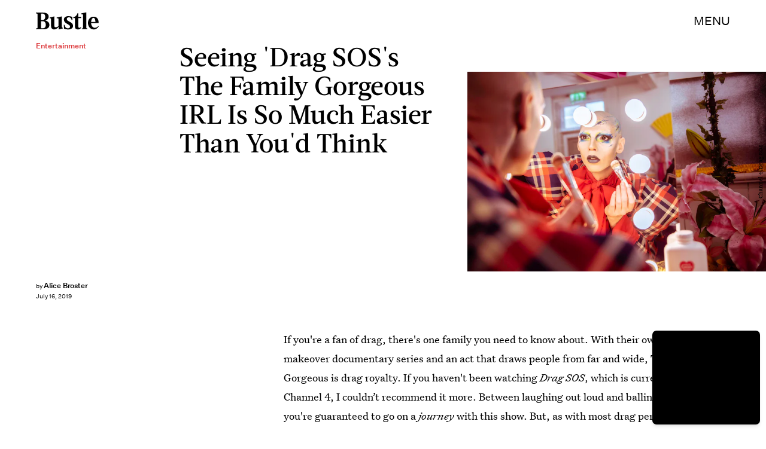

--- FILE ---
content_type: text/html; charset=utf-8
request_url: https://www.google.com/recaptcha/api2/aframe
body_size: 267
content:
<!DOCTYPE HTML><html><head><meta http-equiv="content-type" content="text/html; charset=UTF-8"></head><body><script nonce="WLflPYlQeED-KxP7-4aigg">/** Anti-fraud and anti-abuse applications only. See google.com/recaptcha */ try{var clients={'sodar':'https://pagead2.googlesyndication.com/pagead/sodar?'};window.addEventListener("message",function(a){try{if(a.source===window.parent){var b=JSON.parse(a.data);var c=clients[b['id']];if(c){var d=document.createElement('img');d.src=c+b['params']+'&rc='+(localStorage.getItem("rc::a")?sessionStorage.getItem("rc::b"):"");window.document.body.appendChild(d);sessionStorage.setItem("rc::e",parseInt(sessionStorage.getItem("rc::e")||0)+1);localStorage.setItem("rc::h",'1769901136456');}}}catch(b){}});window.parent.postMessage("_grecaptcha_ready", "*");}catch(b){}</script></body></html>

--- FILE ---
content_type: application/javascript
request_url: https://cdn2.bustle.com/2026/bustle/main-5fd374eedd.js
body_size: 69397
content:
(globalThis.webpackChunk=globalThis.webpackChunk||[]).push([[8792],{396(e,t,n){n.d(t,{n6:()=>o,vr:()=>i});const i={1:[728,90],2:[970,90],3:[970,250],4:[300,250],5:[300,600],6:[320,50]},o={custom:{desktop:{post:{master:{siteId:"452509",size:[1,2,3]},fullbleed:{siteId:"452510",size:[1,2,3]},rail:{siteId:"452511",size:[4]}},topic:{master:{siteId:"452514",size:[1,2,3]},fullbleed:{siteId:"452515",size:[1,2,3]}},slideshow:{master:{siteId:"452518",size:[1,2]},rail:{siteId:"452519",size:[4]}}},mobile:{post:{master:{siteId:"452512",size:[4]},fullbleed:{siteId:"452513",size:[4]}},topic:{master:{siteId:"452516",size:[4]},fullbleed:{siteId:"452517",size:[4]}},slideshow:{master:{siteId:"452520",size:[6]}}}}}},407(e,t,n){function i(){const e=window.scrollY;return r("hidden"),e}function o(e){window.scrollTo(0,e),r("scroll")}function r(e){document.body.style.overflowY=e}n.d(t,{LT:()=>o,kq:()=>i})},460(e,t,n){n.d(t,{Ay:()=>Hi});var i=n(1765),o=n(3088),r=n(6018),s=n(1619);const a={features:["ampAds","ampStoryAds","destroyAds","oopPromoAds","oopExitAds","stickyScrollableRailAds","stickyScrollableLargeAds","refreshableAds"],specs:{lazyLoadFetchMargin:{handheld:100,tablet:100,desktop:100},lazyLoadRenderMargin:{handheld:50,tablet:50,desktop:50},lazyLoadBidRequestMargin:6,destroyAdAfterExitTime:5e3,destroyVideoAdAfterExitTime:15e3,destroyAdAfterScrolledViewports:6,railToFullbleedRatio:3,bidderTimeout:1500,prebidFailSafeTimeout:3e3,hubAdsOffset:0,hubAdsSpacing:3,slideshowRefreshRate:1e3,masterAdsOffset:1,minFirstChildCharacterCount:250,ampAdsOffset:1,minSpacingBetweenAds:{Amp:4,CardPage:{handheld:1,tablet:1,desktop:1},ListiclePage:{handheld:1,tablet:1,desktop:1},FeatureCardPage:{handheld:1.5,tablet:1.5,desktop:3},Promoted:{handheld:.5,tablet:.5,desktop:.5},Max:{handheld:.33,tablet:.33,desktop:.33},Min:{handheld:1,tablet:1,desktop:1},default:{handheld:1,tablet:1,desktop:1}},contentCollectionSpacing:{alternating2x3Grid:[5,10],alternatingWidescreen:[1,7],asymmetric2up:[1,7],equalGrid3Up:[1,7],layout3Up:[1,7],list:[1,7],symmetric3Up:[3,9]},minListLength:10,minFloorPrice:.05,minAdCountForVideoOOPAd:{handheld:5,tablet:5,desktop:3},directPressureThreshold:1,highBidThreshold:5.66,refreshMinTimeRendered:25e3,refreshMinTimeInViewport:5e3,refreshMaxCount:3},thirdParties:["Optimera.JS","Carbon.JS","Pressboard.JS","A9.JS","Prebid.JS","TikTok.JS","Snapchat.JS","LocalFactor.PX","Taboola.JS","Optimera.PBJS","HumanSecurity.PBJS","Concert.PBJS","QuantcastID.PBJS","SharedID.PBJS","UnifiedID.PBJS","UID2.PBJS","LiveIntentID.PBJS","YahooID.CK","AdShield.JS"]},l={SlideshowPage:{sponsor:{handheld:[[3,3]],tablet:[[3,3]],desktop:[[3,3]]},master:{handheld:[[320,50]],tablet:[[728,90],[970,90]],desktop:[[728,90],[970,90]]},rail:{desktop:[[300,250]]},fullbleed:{handheld:[[320,50],[1,1]],tablet:[[728,90],[970,90]],desktop:[[728,90],[970,90]]},oop:{handheld:[[1,1]],tablet:[[1,1]],desktop:[[1,1]]},oopExit:{handheld:[[1,1]],tablet:[[1,1]],desktop:[[1,1]]}},TriviaPost:{sponsor:{handheld:[[3,3]],tablet:[[3,3]],desktop:[[3,3]]},master:{handheld:[[320,50]],tablet:[[320,50]],desktop:[[1,1],[10,10],[300,250]]},rail:{desktop:[[300,250]]}},All:{flyout:{handheld:[[7,7]],tablet:[[7,7]],desktop:[[7,7]]},oop:{handheld:[[1,1]],tablet:[[1,1]],desktop:[[1,1]]},oopExit:{handheld:[[1,1]],tablet:[[1,1]],desktop:[[1,1]]},reels:{handheld:[[400,225],[1080,1920]],tablet:[[400,225],[1080,1920]],desktop:[[400,225],[1080,1920]]},reelsSponsored:{handheld:[[1080,1920]],tablet:[[1080,1920]],desktop:[[1080,1920]]},sponsor:{handheld:[[3,3]],tablet:[[3,3]],desktop:[[3,3]]},product:{handheld:[[7,7]],tablet:[[7,7]],desktop:[[7,7]]},master:{handheld:[[300,250],[320,480],[320,50],[325,204],[10,10],[7,7],[1,1]],tablet:[[300,250],[325,204],[320,480],[320,50],[728,90],[10,10],[7,7],[1,1]],desktop:[[300,250],[970,250],[970,90],[728,90],[10,10],[7,7],[1,1]]},rail:{handheld:[[300,250],[7,7]],tablet:[[300,250],[300,600],[7,7]],desktop:[[300,250],[300,600],[7,7]]},fullbleed:{handheld:[[300,250],[300,100],[325,204],[325,508],[320,480],[320,50],[320,180],[10,10],[7,7],[4,4],[1,1]],tablet:[[300,250],[728,90],[640,480],[325,204],[325,508],[320,480],[320,50],[320,180],[10,10],[7,7],[1,1]],desktop:[[300,250],[970,250],[970,90],[728,90],[640,480],[620,366],[10,10],[7,7],[1,1]]}}};var d=n(2371),c=n(3716),u=n(1922),p=n(5241),h=n(2281),m=n(1759);function f(e,t){const n=t.nextSibling;function i(t,i){return e.insertBefore(t,i||n)}return e.__k={nodeType:1,parentNode:e,firstChild:t,childNodes:[t],insertBefore:i,appendChild:i,ownerDocument:document,contains:t=>e.contains(t),removeChild:t=>e.removeChild(t)}}var v=n(7095),g=n(7890),b=n(9444),w=n(6517),y=n(6993),P=n(2026),A=n(3813),S=n(9466);const E={mobile:{fullbleed:["A0","A1","A2","A3","A4","A5","J1"]},desktop:{fullbleed:["C8","C9","D0","D1","D2","D3","J5","D5","D6","D7","D8","D9","E0","J6"],rail:["A7","A8","A9","B0","B1","B2","J2"]}};function O(e){let t="desktop"===e?"de":"mo";const n=(0,h.hy)();return n&&(t=`${t}-${n}`),t}const I=(0,y.ZL)("OptimeraCenter");var C=n(8083),k=Object.defineProperty,_=Object.defineProperties,D=Object.getOwnPropertyDescriptors,x=Object.getOwnPropertySymbols,T=Object.prototype.hasOwnProperty,j=Object.prototype.propertyIsEnumerable,L=(e,t,n)=>t in e?k(e,t,{enumerable:!0,configurable:!0,writable:!0,value:n}):e[t]=n,N=(e,t)=>{for(var n in t||(t={}))T.call(t,n)&&L(e,n,t[n]);if(x)for(var n of x(t))j.call(t,n)&&L(e,n,t[n]);return e};const R=(0,y.ZL)("USERID: LIVEINTENT"),M="li-module-enabled",B={};function $(e){let t=window.liModuleEnabled?"t1":"t0";return void 0!==e&&(t+=e?"-e1":"-e0"),(0,A.M0)({[M]:t}),t}var q=Object.defineProperty,z=Object.defineProperties,F=Object.getOwnPropertyDescriptors,U=Object.getOwnPropertySymbols,H=Object.prototype.hasOwnProperty,Y=Object.prototype.propertyIsEnumerable,V=(e,t,n)=>t in e?q(e,t,{enumerable:!0,configurable:!0,writable:!0,value:n}):e[t]=n,W=(e,t)=>{for(var n in t||(t={}))H.call(t,n)&&V(e,n,t[n]);if(U)for(var n of U(t))Y.call(t,n)&&V(e,n,t[n]);return e},J=(e,t)=>z(e,F(t));const K=["desktop","mobile"],G=["post","topic","slideshow"],Q=["master","fullbleed","rail"],Z={priceGranularity:{buckets:[{max:10,increment:.05},{max:20,increment:.2},{max:30,increment:1}]}};function X(e){return{floors:{data:{currency:"USD",schema:{fields:["mediaType"]},values:{banner:e},default:e}}}}const ee={standard:{storageAllowed:!0,bidCpmAdjustment:e=>e},concert:{storageAllowed:!0},thetradedesk:{storageAllowed:!0}};function te(e){return{consentManagement:{gdpr:{cmpApi:"iab",timeout:e,allowAuctionWithoutConsent:!1},usp:{cmpApi:"iab",timeout:e},gpp:{cmpApi:"iab",timeout:e}}}}function ne(e){const{analyticsConcertEnabled:t}=e,n=[];return t&&n.push(ie),n}const ie={provider:"concert"};const oe={name:"quantcastId"},re={name:"unifiedId",params:{partner:"5r3pmlu"},storage:{type:"cookie",name:"pbjs-unifiedid",expires:60}},se={name:"sharedId",storage:{type:"cookie",name:"_sharedID",expires:30}};function ae(e,t){const{optimeraEnabled:n,humanSecurityEnabled:i}=e,o=[];return n&&o.push(function(e){return{name:"optimeraRTD",waitForIt:!0,params:{clientID:"17",optimeraKeyName:"hb_deal_optimera",device:O(e)}}}(t)),i&&o.push(le),{realTimeData:{dataProviders:o,auctionDelay:300}}}const le={name:"humansecurity"};function de(e){return{site:{mobile:"mobile"===e?1:0}}}function ce(e,t){const{divID:n,adType:i,device:o,KVs:r}=e,{carbonEnabled:s,optimeraEnabled:a}=t,l={};if(a){const e=function(e,t,n){var i,o,r;const s=n===d.gA?d.xI:n,a=null==(o=null==(i=null==window?void 0:window.optimera)?void 0:i.data)?void 0:o[e],l=null==(r=E[t])?void 0:r[s];if(!a||!l)return;const c=l.filter((e=>a.includes(e)));return(null==c?void 0:c.length)>0?c:void 0}(n,o,i);e&&(l.optimeraScores=e)}if(s){const e=s&&(0,C.As)(C.oQ,n);e&&(l.carbonData=e)}const{vertical:c,categories:u,utm_source:p,utm_medium:h}=r||{};return"mobile"===o&&(l.mobile=1),c&&(l.vertical=c),u&&(l.categories=u),p&&(l.utm_source=p),h&&(l.utm_medium=h),l}const ue={context:"outstream",maxduration:35,linearity:1,api:[1,2,7],placement:1,protocols:[2,3,5,6],minduration:5,mimes:["video/mp4","video/webm","video/x-ms-wmv","application/javascript"],playbackmethod:[5],skip:1},pe=J(W({},ue),{playerSize:[640,480]}),he=J(W({},ue),{playerSize:[320,180]}),me=(0,y.ZL)("PrebidConfig");var fe=n(396),ve=Object.defineProperty,ge=Object.defineProperties,be=Object.getOwnPropertyDescriptors,we=Object.getOwnPropertySymbols,ye=Object.prototype.hasOwnProperty,Pe=Object.prototype.propertyIsEnumerable,Ae=(e,t,n)=>t in e?ve(e,t,{enumerable:!0,configurable:!0,writable:!0,value:n}):e[t]=n,Se=(e,t)=>{for(var n in t||(t={}))ye.call(t,n)&&Ae(e,n,t[n]);if(we)for(var n of we(t))Pe.call(t,n)&&Ae(e,n,t[n]);return e},Ee=(e,t)=>ge(e,be(t));const Oe=new class{constructor(){this.device="mobile",this.directPressureThreshold=100,this.noDirectPressure=0,this.maxDirectPressure=100,this.highBidThreshold=0,this.outstreamCount=0,this.outstreamMax=3,this.TTDEnabled=!1,this.isAndroid=!1,this.ads={},this.enabled=!1,this.status="standby",this.lightBidEnabled=!1,this.lightBidders=["concert","gumgum","rubicon"],this.directPressureEnabled=!1,this.onEvents=()=>{var e,t;const n=null==(e=window.pbjs)?void 0:e.onEvent;n&&(n("bidResponse",(({adUnitCode:e,bidder:t,cpm:n,timeToRespond:i})=>{const o=this.ads[e];if(!o)return;const r=Math.round(100*n)/100;if(o.directPressure=this.getDirectPressure(e,r),o.highBid||(o.highBid=r>this.highBidThreshold),!Ce)return;const s={ecpm:r,timeToRespond:i};o.auction.bids[t]=s,Ie.addPrebid(e,`${t} ($${r})`,`${i}ms`)})),n("auctionEnd",(({adUnitCodes:e,auctionEnd:t,timestamp:n})=>{const i=null==e?void 0:e[0],o=this.ads[i];if(!o)return;const{slot:r,directPressure:s,highBid:a}=o,l={directPressure:this.directPressureEnabled?s:0,pb_high:a};(0,A.ON)(l,r),Ce&&(o.auction.endTime=t-n,Ie.addPrebid(i,"END",`${o.auction.endTime}ms`))})),Ce&&(n("bidRequested",(({bidderCode:e,bids:t})=>{var n;const i=null==t?void 0:t[0],o=null==i?void 0:i.adUnitCode,r=null==(n=null==i?void 0:i.labelAll)?void 0:n[0];r&&Ie.log("bidRequestedLabeled",o,e,r),Ie.addPrebid(o,e,"✓")})),n("bidderDone",(({bidderCode:e,bids:t,start:n})=>{var i;const o=null==(i=null==t?void 0:t[0])?void 0:i.adUnitCode,r=this.ads[o],s=r.auction.bids[e]||{};if(!r||s.timeToRespond||s.ecpm)return;s.timeToRespond=Date.now()-n;const a=r.auction.endTime?" ✗":"";return Ie.addPrebid(o,e,`${s.timeToRespond}ms${a}`),r})),n("bidWon",(({adUnitCode:e,bidder:t})=>{Ie.addPrebid(e,"WON",t)})),null==(t=window.pbjs)||t.onEvent("bidderError",(e=>{var t,n,i;Ie.warn("bidderError",null==(t=e.bidderRequest)?void 0:t.bidderCode,null==(i=null==(n=e.error)?void 0:n.reason)?void 0:i.stack)}))))};const{adtechConfig:e}=s.A,{BidderParams:t}=e||{};this.TTDEnabled=!!(null==t?void 0:t.ttd),this.allAdUnits=t&&this.buildAllAddUnits(t)}buildAllAddUnits(e){const t={};return K.forEach((n=>{G.forEach((i=>{Q.forEach((o=>{const r=[];Object.keys(e).forEach((t=>{var s;const{default:a,custom:l,labelAll:d}=e[t]||{},{default:c,labelAll:u}=(null==l?void 0:l[n])||{},p=null==(s=null==l?void 0:l[n])?void 0:s[i],{default:h,labelAll:m}=p||{},f=null==p?void 0:p[o];if(!f)return;const v=Se(Se(Se({},a),c),h),g=m||u||d;Array.isArray(f)?f.forEach((e=>{const{params:n,labelAll:i}=e,o=i||g;r.push(...this.getBidsPerPlacement(v,n,o,t))})):r.push(...this.getBidsPerPlacement(v,f,g,t))})),r.length&&(t[n]||(t[n]={}),t[n][i]||(t[n][i]={}),t[n][i][o]=r)}))}))})),t}getBidsPerPlacement(e,t,n,i){const o=[],r=Se(Se({},e),t);let s={bidder:i,params:r};return n&&(s.labelAll=n),"ix"===i?t.size.forEach((e=>{s=Ee(Se({},s),{params:Ee(Se({},r),{size:fe.vr[e]})}),o.push(s)})):o.push(s),o}initialize(e){"undefined"!=typeof window&&(window.pbjs=window.pbjs||{que:[]},Ce&&(window.PrebidCenter=this));const{device:t="mobile",specs:n,thirdParties:i,lightBidEnabled:o,directPressureEnabled:r}=e,{prebidFailSafeTimeout:s,bidderTimeout:a,minFloorPrice:l,directPressureThreshold:d,highBidThreshold:c}=n;return this.enabled=!0,this.device="desktop"===t?"desktop":"mobile",this.lightBidEnabled=o&&this.lightBidders.length>0,this.directPressureEnabled=r,this.directPressureThreshold=d,this.highBidThreshold=c,this.filteredAdUnits=this.filterAdUnits(),this.failSafeTimeout=s,this.bidderTimeout=a,this.isAndroid="android"===(0,h.hy)(),Ie.log("initialize",this.allAdUnits),this.config=Ee(Se({},e),{TTDEnabled:this.TTDEnabled,analyticsConcertEnabled:i.includes("Concert.PBJS"),userSyncQuantcastIDEnabled:i.includes("QuantcastID.PBJS"),userSyncUnifiedIDEnabled:i.includes("UnifiedID.PBJS"),userSyncSharedIDEnabled:i.includes("SharedID.PBJS"),userSyncUID2Enabled:i.includes("UID2.PBJS"),userSyncLiveIntentEnabled:i.includes("LiveIntentID.PBJS"),optimeraEnabled:i.includes("Optimera.PBJS"),humanSecurityEnabled:i.includes("HumanSecurity.PBJS"),carbonEnabled:i.includes("Carbon.JS")}),this.setConfig=Se(Se(Se(Se(Se(Se({bidderTimeout:a,bidderSequence:"fixed",useBidCache:!0,enableTIDs:!0},Z),X(l)),te(this.bidderTimeout)),ae(this.config,this.device)),this.TTDEnabled?de(this.device):{}),Ce?{debug:!0}:{}),this.lightBidEnabled||function(e){const{userSyncQuantcastIDEnabled:t,userSyncUnifiedIDEnabled:n,userSyncUID2Enabled:i,userSyncSharedIDEnabled:o,userSyncLiveIntentEnabled:r,userEmailHash:s}=e;(0,P.MB)((()=>{var e;const a=[];if(t&&a.push(oe),n&&a.push(re),o&&a.push(se),r&&function(e){var t;R.log("initialize",e),void 0===window.liModuleEnabled&&(window.liModuleEnabled=Math.random()<.95,window.liTreatmentRate=.95),$(),null==(t=window.pbjs)||t.que.push((()=>{var t,n,i,o,r;if(window.liModuleEnabled){(0,S.hb)("https://b-code.liadm.com/did-0094.min.js",1).then((()=>R.log("loaded"))),window.liQ=window.liQ||[],window.liQ.push({event:"pageView"});const n={userSync:{idPriority:{uid2:["uid2","liveIntentID"]},auctionDelay:300,userIds:[{name:"liveIntentId",bidders:["rubicon","bidswitch","vidazoo","sharethrough","pubmatic","ix","ttd","grid","triplelift","medianet","sovrn","openx","unruly","zeta_global_ssp"],params:(o=N({distributorId:"did-0094"},e?{userEmailHash:e}:{}),r={requestedAttributesOverrides:{uid2:!0,bidswitch:!0,medianet:!0,magnite:!0,pubmatic:!0,index:!0,openx:!0,thetradedesk:!0,sovrn:!0,vidazoo:!0,sharethrough:!0,triplelift:!0,zetassp:!0,nexxen:!0}},_(o,D(r))),storage:{type:"html5",name:"__tamLIResolveResult",expires:1}}]}};null==(t=window.pbjs)||t.mergeConfig(n),R.log("enable",n)}null==(n=window.pbjs)||n.refreshUserIds({submoduleNames:["liveIntentId"]}),null==(i=window.pbjs)||i.onEvent("auctionInit",(e=>{var t,n,i;const o=null==(n=null==(t=e.adUnits)?void 0:t[0])?void 0:n.code,r=null==(i=e.adUnits)?void 0:i.some((e=>{var t;return null==(t=e.bids)?void 0:t.some((e=>{var t;return null==(t=e.userIdAsEids)?void 0:t.some((e=>"liveintent.com"===e.source||e.uids&&e.uids.some((e=>e.ext&&"liveintent.com"===e.ext.provider))))}))}));B[e.auctionId]=r,$(r),R.log("auctionInit",o,r)}))}))}(s),s&&i&&a.push({name:"uid2",params:{subscriptionId:"3Pu8i5dPLj",serverPublicKey:"UID2-X-P-MFkwEwYHKoZIzj0CAQYIKoZIzj0DAQcDQgAEawaTPrhn5ANbjIRLCdqSaKriW7AlUUFTmrrt9u42LZo6dN4a8V8CUes0F4+3riYL40fVog4LHwqsxGSmLhDlLg==",emailHash:s}}),a.length>0){const t=window.pbjs;null==(e=null==t?void 0:t.que)||e.push((()=>{var e,n,i;const o={userSync:{syncEnabled:!0,userIds:a}};null==(e=null==t?void 0:t.mergeConfig)||e.call(t,o),me.log("mergeConfigUserSync",null==(i=null==(n=null==t?void 0:t.getConfig())?void 0:n.userSync)?void 0:i.userIds)}))}}))}(this.config),Ie.log("config",this.setConfig),this.setConfig}filterAdUnits(){var e;const t=(null==(e=this.allAdUnits)?void 0:e[this.device])||{};return this.lightBidEnabled&&Object.keys(t).forEach((e=>{const n=t[e];Object.keys(n).forEach((i=>{const o=n[i].filter((e=>this.lightBidders.includes(e.bidder)));t[e][i]=o}))})),Ie.log("filterAdUnits",t),t}load(e="PrebidCenter"){return t=this,i=function*(){if(this.enabled){const t=this.lightBidEnabled?n.e(5928).then(n.bind(n,1439)):n.e(7827).then(n.bind(n,7470));yield t.then((t=>{var n;window.pbjs=t.default,null==(n=window.pbjs)||n.que.push((()=>{var t,n;window.pbjs.initAdserverSet=!0,window.pbjs.bidderSettings=ee,null==(t=window.pbjs)||t.setConfig(Se({},this.setConfig)),null==(n=window.pbjs)||n.enableAnalytics(ne(this.config)),this.status="ready",this.onEvents(),Ie.warn("loaded by ✓",e)}))})).catch((e=>{if("ChunkLoadError"!==e.name)throw e}))}},new Promise(((e,n)=>{var o=e=>{try{s(i.next(e))}catch(e){n(e)}},r=e=>{try{s(i.throw(e))}catch(e){n(e)}},s=t=>t.done?e(t.value):Promise.resolve(t.value).then(o,r);s((i=i.apply(t,null)).next())}));var t,i}getDirectPressure(e,t){return this.ads[e].directPressure===this.maxDirectPressure||this.isAndroid||t>this.directPressureThreshold?this.maxDirectPressure:this.noDirectPressure}requestPrebidBids(e){if(!this.enabled)return Promise.resolve();const{divID:t,index:n}=e,i=[];let o;P.iF?i.push("US"):P.u3?i.push("EU"):i.push("WORLD"),n&&i.push(`adIndex${n}`),this.addAdUnit(e);const r=new Promise((e=>{var n;Ie.log("requestBids",t),null==(n=window.pbjs)||n.que.push((()=>{var n,r;null==(r=null==(n=window.pbjs)?void 0:n.requestBids)||r.call(n,{labels:i,timeout:this.bidderTimeout,adUnitCodes:[t],bidsBackHandler(n){var i,r;null==(r=null==(i=window.pbjs)?void 0:i.setTargetingForGPTAsync)||r.call(i,[t]),Ie.log("requestBids ✓",t,n),o&&clearTimeout(o),e({bids:n})}})}))})),s=new Promise((e=>{o=setTimeout((()=>{Ie.warn("failSafeTimeout ✘",t),this.status="failsafe",e({})}),this.failSafeTimeout)}));return Promise.race([r,s])}addAdUnit(e){var t;const{device:n,outstreamCount:i,outstreamMax:o}=this,{divID:r,adType:s,sizes:a,adPath:l,isSponsored:d,hasRoadblock:c,isFullbleed:u,isArticle:p,KVs:h,modelIndex:m}=e,f=(null==a?void 0:a.filter((e=>e[0]>10||1===e[0])))||[];this.ads[r]=Ee(Se({},e),{directPressure:this.noDirectPressure,auction:{bids:{}}});const v=d||c?[]:this.getAdUnitBids(r);null==(t=window.pbjs)||t.que.push((()=>{var e,t;const d={ext:{gpid:`${l}/${n}/${s}/${r}`,data:ce({divID:r,adType:s,adPath:l,sizes:a,device:n,KVs:h},this.config)}},c=[{code:r,mediaTypes:{banner:{sizes:f}},bids:v,ortb2Imp:d}];u&&p&&!m&&i<o&&c[0].mediaTypes&&(c[0].mediaTypes.video="desktop"===n?pe:he,this.outstreamCount++),null==(t=null==(e=window.pbjs)?void 0:e.addAdUnits)||t.call(e,c),this.ads[r]&&(this.ads[r].adUnits=c),Ie.log("addAdUnit ✓",r,c)}))}getAdUnitBids(e){var t;const{filteredAdUnits:n}=this,i=this.getModelType(e),o=this.getPlacementName(e);return(null==(t=null==n?void 0:n[i])?void 0:t[o])||[]}getModelType(e){const{modelType:t}=this.ads[e]||{};return{HomePage:"topic",HubPage:"topic",MostWantedPage:"topic",SlideshowPage:"slideshow"}[t]||"post"}getPlacementName(e){const{adType:t,modelIndex:n}=this.ads[e]||{};let i=t;return t===d.gA&&n&&(i="fullbleed"),Ie.log("getPlacementName",e,i),i}resetAdUnits(){var e,t;this.enabled&&(this.ads={},null==(t=null==(e=window.pbjs)?void 0:e.removeAdUnit)||t.call(e),Ie.log("resetAdUnits"))}},Ie=(0,y.ZL)("PrebidCenter"),Ce=(0,y.el)(),ke=Oe;var _e=Object.defineProperty,De=Object.defineProperties,xe=Object.getOwnPropertyDescriptors,Te=Object.getOwnPropertySymbols,je=Object.prototype.hasOwnProperty,Le=Object.prototype.propertyIsEnumerable,Ne=(e,t,n)=>t in e?_e(e,t,{enumerable:!0,configurable:!0,writable:!0,value:n}):e[t]=n,Re=(e,t)=>{for(var n in t||(t={}))je.call(t,n)&&Ne(e,n,t[n]);if(Te)for(var n of Te(t))Le.call(t,n)&&Ne(e,n,t[n]);return e},Me=(e,t)=>De(e,xe(t));const Be=new class{constructor(){this.accountID="bdg",this.scriptURL="https://openads-cdn.adsrvr.org/openadsjs/build/v1.0/bdg/openads.js",this.endpoint="https://openads.adsrvr.org/openrtb2/auction",this.syncEndpoint="https://openads.adsrvr.org/cookie_sync",this.device="mobile",this.directPressureThreshold=100,this.noDirectPressure=0,this.maxDirectPressure=100,this.highBidThreshold=0,this.outstreamCount=0,this.outstreamMax=3,this.isAndroid=!1,this.ads={},this.enabled=!1,this.status="standby",this.directPressureEnabled=!1,this.onEvents=()=>{var e,t;const n=null==(e=window.oajs)?void 0:e.onEvent;n&&(n("bidResponse",(({adUnitCode:e,bidder:t,cpm:n,timeToRespond:i})=>{const o=this.ads[e];if(!o)return;const r=Math.round(100*n)/100;if(o.directPressure=this.getDirectPressure(e,r),o.highBid||(o.highBid=r>this.highBidThreshold),!qe)return;const s={ecpm:r,timeToRespond:i};o.auction.bids[t]=s,$e.addPrebid(e,`${t} ($${r})`,`${i}ms`)})),n("auctionEnd",(({adUnitCodes:e,auctionEnd:t,timestamp:n})=>{const i=null==e?void 0:e[0],o=this.ads[i];if(!o)return;const{slot:r,directPressure:s,highBid:a}=o,l={oa_directPressure:this.directPressureEnabled?s:0,oa_high:a};(0,A.ON)(l,r),qe&&(o.auction.endTime=t-n,$e.addPrebid(i,"END",`${o.auction.endTime}ms`))})),qe&&(n("bidRequested",(({bidderCode:e,bids:t})=>{var n;const i=null==t?void 0:t[0],o=null==i?void 0:i.adUnitCode,r=null==(n=null==i?void 0:i.labelAll)?void 0:n[0];r&&$e.log("bidRequestedLabeled",o,e,r),$e.addPrebid(o,e,"✓")})),n("bidderDone",(({bidderCode:e,bids:t,start:n})=>{var i;const o=null==(i=null==t?void 0:t[0])?void 0:i.adUnitCode,r=this.ads[o],s=r.auction.bids[e]||{};if(!r||s.timeToRespond||s.ecpm)return;s.timeToRespond=Date.now()-n;const a=r.auction.endTime?" ✗":"";return $e.addPrebid(o,e,`${s.timeToRespond}ms${a}`),r})),n("bidWon",(({adUnitCode:e,bidder:t})=>{$e.addPrebid(e,"WON",t)})),null==(t=window.oajs)||t.onEvent("bidderError",(e=>{var t,n,i;$e.warn("bidderError",null==(t=e.bidderRequest)?void 0:t.bidderCode,null==(i=null==(n=e.error)?void 0:n.reason)?void 0:i.stack)}))))};const{adtechConfig:e}=s.A,{OpenAdsBidderParams:t}=e||{};this.allAdUnits=t&&this.buildAllAddUnits(t)}buildAllAddUnits(e){const t={};return K.forEach((n=>{G.forEach((i=>{Q.forEach((o=>{const r=[];Object.keys(e).forEach((t=>{var s;const{default:a,custom:l,labelAll:d}=e[t]||{},{default:c,labelAll:u}=(null==l?void 0:l[n])||{},p=null==(s=null==l?void 0:l[n])?void 0:s[i],{default:h,labelAll:m}=p||{},f=null==p?void 0:p[o];if(!f)return;const v=Re(Re(Re({},a),c),h),g=m||u||d;r.push(...this.getBidsPerPlacement(v,f,g,t))})),r.length&&(t[n]||(t[n]={}),t[n][i]||(t[n][i]={}),t[n][i][o]=r)}))}))})),t}getBidsPerPlacement(e,t,n,i){const o=[],r={bidder:i,params:Re(Re({},e),t)};return n&&(r.labelAll=n),o.push(r),o}initialize(e){"undefined"!=typeof window&&(window.oajs=window.oajs||{que:[]},qe&&(window.OpenAdsCenter=this));const{device:t="mobile",specs:n,thirdParties:i,directPressureEnabled:o}=e,{prebidFailSafeTimeout:r,bidderTimeout:s,minFloorPrice:a,directPressureThreshold:l,highBidThreshold:d}=n;return this.enabled=!0,this.device="desktop"===t?"desktop":"mobile",this.directPressureEnabled=o,this.directPressureThreshold=l,this.highBidThreshold=d,this.filteredAdUnits=this.filterAdUnits(),this.failSafeTimeout=r,this.bidderTimeout=s,this.isAndroid="android"===(0,h.hy)(),$e.log("initialize",this.allAdUnits),this.config=Me(Re({},e),{TTDEnabled:!1,analyticsConcertEnabled:!1,userSyncQuantcastIDEnabled:!1,userSyncUnifiedIDEnabled:!1,userSyncSharedIDEnabled:!1,userSyncUID2Enabled:!1,userSyncLiveIntentEnabled:!1,optimeraEnabled:i.includes("Optimera.PBJS"),humanSecurityEnabled:i.includes("HumanSecurity.PBJS"),carbonEnabled:i.includes("Carbon.JS")}),this.setConfig=Re(Me(Re(Re(Re(Re(Re({bidderTimeout:s,bidderSequence:"fixed",useBidCache:!0,enableTIDs:!0},Z),X(a)),te(this.bidderTimeout)),ae(this.config,this.device)),de(this.device)),{s2sConfig:{accountId:this.accountID,bidders:["thetradedesk"],enabled:!0,endpoint:this.endpoint,syncEndpoint:this.syncEndpoint,timeout:s}}),qe?{debug:!0}:{}),$e.log("config",this.setConfig),this.setConfig}filterAdUnits(){var e;const t=(null==(e=this.allAdUnits)?void 0:e[this.device])||{};return $e.log("filterAdUnits",t),t}load(e="OpenAdsCenter"){return t=this,n=function*(){var t;this.enabled&&(yield(0,S.k0)(this.scriptURL),null==(t=window.oajs)||t.que.push((()=>{var t,n;window.oajs.initAdserverSet=!0,window.oajs.bidderSettings=ee,null==(t=window.oajs)||t.setConfig(Re({},this.setConfig)),null==(n=window.oajs)||n.enableAnalytics(ne(this.config)),this.status="ready",this.onEvents(),$e.warn("loaded by ✓",e)})))},new Promise(((e,i)=>{var o=e=>{try{s(n.next(e))}catch(e){i(e)}},r=e=>{try{s(n.throw(e))}catch(e){i(e)}},s=t=>t.done?e(t.value):Promise.resolve(t.value).then(o,r);s((n=n.apply(t,null)).next())}));var t,n}getDirectPressure(e,t){return this.ads[e].directPressure===this.maxDirectPressure||this.isAndroid||t>this.directPressureThreshold?this.maxDirectPressure:this.noDirectPressure}requestOpenAdsBids(e){if(!this.enabled)return Promise.resolve();const{divID:t,index:n}=e,i=[];let o;P.iF?i.push("US"):P.u3?i.push("EU"):i.push("WORLD"),n&&i.push(`adIndex${n}`),this.addAdUnit(e);const r=new Promise((e=>{var n;$e.log("requestBids",t),null==(n=window.oajs)||n.que.push((()=>{var n,r;null==(r=null==(n=window.oajs)?void 0:n.requestBids)||r.call(n,{labels:i,timeout:this.bidderTimeout,adUnitCodes:[t],bidsBackHandler(n){var i,r;null==(r=null==(i=window.oajs)?void 0:i.setTargetingForGPTAsync)||r.call(i,[t]),$e.log("requestBids ✓",t,n),o&&clearTimeout(o),e({bids:n})}})}))})),s=new Promise((e=>{o=setTimeout((()=>{$e.warn("failSafeTimeout ✘",t),this.status="failsafe",e({})}),this.failSafeTimeout)}));return Promise.race([r,s])}addAdUnit(e){var t;const{device:n,outstreamCount:i,outstreamMax:o}=this,{divID:r,adType:s,sizes:a,adPath:l,isSponsored:d,hasRoadblock:c,isFullbleed:u,isArticle:p,KVs:h,modelIndex:m}=e,f=(null==a?void 0:a.filter((e=>e[0]>10||1===e[0])))||[];this.ads[r]=Me(Re({},e),{directPressure:this.noDirectPressure,auction:{bids:{}}});const v=d||c?[]:this.getAdUnitBids(r);null==(t=window.oajs)||t.que.push((()=>{var e,t;const d={ext:{gpid:`${l}/${n}/${s}/${r}`,data:ce({divID:r,adType:s,adPath:l,sizes:a,device:n,KVs:h},this.config)}},c=[{code:r,mediaTypes:{banner:{sizes:f}},bids:v,ortb2Imp:d}];u&&p&&!m&&i<o&&c[0].mediaTypes&&(c[0].mediaTypes.video="desktop"===n?pe:he,this.outstreamCount++),null==(t=null==(e=window.oajs)?void 0:e.addAdUnits)||t.call(e,c),this.ads[r]&&(this.ads[r].adUnits=c),$e.log("addAdUnit ✓",r,c)}))}getAdUnitBids(e){var t;const{filteredAdUnits:n}=this,i=this.getModelType(e),o=this.getPlacementName(e);return(null==(t=null==n?void 0:n[i])?void 0:t[o])||[]}getModelType(e){const{modelType:t}=this.ads[e]||{};return{HomePage:"topic",HubPage:"topic",MostWantedPage:"topic",SlideshowPage:"slideshow"}[t]||"post"}getPlacementName(e){const{adType:t,modelIndex:n}=this.ads[e]||{};let i=t;return t===d.gA&&n&&(i="fullbleed"),$e.log("getPlacementName",e,i),i}resetAdUnits(){var e,t;this.enabled&&(this.ads={},null==(t=null==(e=window.oajs)?void 0:e.removeAdUnit)||t.call(e),$e.log("resetAdUnits"))}},$e=(0,y.ZL)("OpenAdsCenter"),qe=(0,y.el)(),ze=Be;var Fe=n(7824),Ue=Object.defineProperty,He=Object.getOwnPropertySymbols,Ye=Object.prototype.hasOwnProperty,Ve=Object.prototype.propertyIsEnumerable,We=(e,t,n)=>t in e?Ue(e,t,{enumerable:!0,configurable:!0,writable:!0,value:n}):e[t]=n,Je=(e,t)=>{for(var n in t||(t={}))Ye.call(t,n)&&We(e,n,t[n]);if(He)for(var n of He(t))Ve.call(t,n)&&We(e,n,t[n]);return e};const Ke=(0,y.ZL)("A9Center"),Ge={desktop:[[300,250],[300,600],[728,90],[970,250]],tablet:[[300,250],[300,600],[728,90]],handheld:[[300,250],[320,50]]},Qe={desktop:[[640,480]],tablet:[[640,480]],handheld:[[320,180]]};let Ze=[],Xe=[],et=0;Fe.Tv;var tt=n(1006),nt=n(4202),it=n(1429),ot=n(3689);const{pressboardId:rt}=s.A.analyticsConfig||{};let st,at,lt=!1,dt=!1,ct=!1;function ut(...e){const t=window.pbq;(null==t?void 0:t.exe)?t.exe(...e):null==t||t.queue.push(e)}let pt=!1;function ht(...e){var t;const n=window.teads_analytics||{};n.shared_data=n.shared_data||[],null==(t=window.teads_analytics)||t.shared_data.push(...e)}const mt="_bdgusnapchat";var ft=n(6864);const vt="_bdgutwitter",gt="1039654",bt=`https://cdn.taboola.com/libtrc/unip/${gt}/tfa.js`;let wt=!1;var yt=n(1762),Pt=n(5365);const At=(0,y.ZL)("IMA");const St=[[400,225],[628,353]],Et=(0,y.ZL)("AdShield");var Ot,It,Ct,kt,_t,Dt,xt,Tt,jt,Lt,Nt,Rt,Mt,Bt,$t,qt,zt,Ft,Ut,Ht,Yt,Vt,Wt,Jt,Kt,Gt,Qt,Zt,Xt,en,tn,nn,on,rn,sn,an,ln,dn,cn,un,pn,hn,mn,fn,vn,gn,bn,wn,yn,Pn,An,Sn,En,On,In,Cn,kn,_n,Dn,xn,Tn,jn,Ln,Nn,Rn,Mn,Bn,$n,qn,zn,Fn,Un,Hn,Yn,Vn,Wn,Jn,Kn,Gn,Qn,Zn,Xn,ei,ti,ni,ii,oi,ri,si,ai,li,di,ci,ui,pi,hi,mi,fi,vi,gi,bi,wi,yi,Pi=Object.defineProperty,Ai=Object.defineProperties,Si=Object.getOwnPropertyDescriptors,Ei=Object.getOwnPropertySymbols,Oi=Object.prototype.hasOwnProperty,Ii=Object.prototype.propertyIsEnumerable,Ci=e=>{throw TypeError(e)},ki=(e,t,n)=>t in e?Pi(e,t,{enumerable:!0,configurable:!0,writable:!0,value:n}):e[t]=n,_i=(e,t)=>{for(var n in t||(t={}))Oi.call(t,n)&&ki(e,n,t[n]);if(Ei)for(var n of Ei(t))Ii.call(t,n)&&ki(e,n,t[n]);return e},Di=(e,t)=>Ai(e,Si(t)),xi=(e,t,n)=>t.has(e)||Ci("Cannot "+n),Ti=(e,t,n)=>(xi(e,t,"read from private field"),n?n.call(e):t.get(e)),ji=(e,t,n)=>t.has(e)?Ci("Cannot add the same private member more than once"):t instanceof WeakSet?t.add(e):t.set(e,n),Li=(e,t,n,i)=>(xi(e,t,"write to private field"),i?i.call(e,n):t.set(e,n),n),Ni=(e,t,n)=>(xi(e,t,"access private method"),n),Ri=(e,t,n,i)=>({set _(i){Li(e,t,i,n)},get _(){return Ti(e,t,i)}}),Mi=(e,t,n)=>new Promise(((i,o)=>{var r=e=>{try{a(n.next(e))}catch(e){o(e)}},s=e=>{try{a(n.throw(e))}catch(e){o(e)}},a=e=>e.done?i(e.value):Promise.resolve(e.value).then(r,s);a((n=n.apply(e,t)).next())}));Ot=new WeakMap,It=new WeakMap,Ct=new WeakMap,kt=new WeakMap,_t=new WeakMap,Dt=new WeakMap,xt=new WeakMap,Tt=new WeakMap,jt=new WeakMap,Lt=new WeakMap,Nt=new WeakMap,Rt=new WeakMap,Mt=new WeakMap,Bt=new WeakMap,$t=new WeakMap,qt=new WeakMap,zt=new WeakMap,Ft=new WeakMap,Ut=new WeakMap,Ht=new WeakMap,Yt=new WeakMap,Vt=new WeakMap,Wt=new WeakMap,Jt=new WeakMap,Kt=new WeakMap,Gt=new WeakMap,Qt=new WeakMap,Zt=new WeakMap,Xt=new WeakMap,en=new WeakMap,tn=new WeakMap,nn=new WeakMap,on=new WeakMap,rn=new WeakMap,sn=new WeakMap,an=new WeakMap,ln=new WeakMap,dn=new WeakMap,cn=new WeakMap,un=new WeakMap,pn=new WeakMap,hn=new WeakMap,mn=new WeakMap,fn=new WeakMap,vn=new WeakSet,gn=function(){return Mi(this,null,(function*(){const{specs:e,features:t=[]}=this.config,{minListLength:n}=e;if(Li(this,Ft,n),Li(this,Tt,t.includes("oopPromoAds")),Li(this,jt,t.includes("oopExitAds")),Li(this,Lt,t.includes("stickyScrollableRailAds")),Li(this,Bt,t.includes("stickyScrollableLargeAds")),Li(this,Nt,t.includes("destroyAds")),t.includes("refreshableAds")){const{refreshMinTimeRendered:t,refreshMinTimeInViewport:n,refreshMaxCount:i}=e;Li(this,Mt,!0),Li(this,Wt,t),Li(this,Jt,n),Li(this,Kt,t+n),Li(this,Gt,i)}Li(this,rn,yield(0,w.q)())}))},bn=function(){var e,t;if(null==(e=Ti(this,Dt))?void 0:e.sessionId)return Ti(this,Dt);const{device:n}=this,i=Di(_i({},Bi),{pageIdLanding:Ti(this,xt),referrer:"undefined"!=typeof document&&(0,g.Gc)(document.referrer),sessionId:(0,nt.u)(),EU:P.u3,US:"undefined"==typeof window?void 0:"US"===(null==(t=window.__ctx__)?void 0:t.country),device:n,connection:Ti(this,ln),mobile:(0,h.hy)(),source:Ti(this,cn),activeExps:this.activeExperiments.size>0?[...this.activeExperiments].join():void 0,environment:"production",gclid:(0,g.qn)("gclid")});return Fi.log("getSessionKVs",i),i},wn=function(){if("undefined"==typeof window)return;const{lazyLoadFetchMargin:e,lazyLoadRenderMargin:t,lazyLoadBidRequestMargin:n}=this.config.specs||{};Li(this,$t,e[this.device]),Li(this,qt,t[this.device]),Li(this,zt,window.innerHeight*n),Fi.log("setLazyLoadMargins",Ti(this,qt))},yn=function(){return Mi(this,null,(function*(){var e;let t=Ni(this,vn,Pn).call(this),n=t&&"cosmetic";if(t||(t=yield Ni(this,vn,An).call(this),n=t&&"network"),this.adBlockDetected=t,this.adBlockDetected){Fi.warn("detectAdBlock",n);const t=null==(e=this.config.thirdParties)?void 0:e.includes("AdShield.JS"),i=(0,p.wo)()||(0,p.m)()||(0,p.gY)();t&&i&&function(){if(Et.log("loadAdShieldRuntime"),"undefined"==typeof window)return;if((0,g.ww)("noads"))return;if(window.__BDG_AD_SHIELD_LOADED__)return;window.__BDG_AD_SHIELD_LOADED__=!0;const e=document.head||document.getElementsByTagName("head")[0];if(e)try{Et.log("Enabled");const t=document.createElement("script");t.async=!0,t.setAttribute("id","XwyDUxqAQbA"),t.setAttribute("data-sdk","l/1.1.20"),t.setAttribute("data-cfasync","false"),t.setAttribute("nowprocket",""),t.src="https://html-load.com/loader.min.js",t.charset="UTF-8",t.setAttribute("data","ybfq9z969w9iuruy9r9wu39w0upcuj9290u9oupucv9w9r9i8upo9rzoo9iv9w909i8uloucv9w9iol9isu89r9rv9wuo0supcuj92uo9w3uw"),t.setAttribute("onload","(async()=>{var e,t,r,a,o;try{e=e=>{try{confirm('There was a problem loading the page. Please click OK to learn more.')?h.href=t+'?url='+a(h.href)+'&error='+a(e)+'&domain='+r:h.reload()}catch(o){location.href=t+'?eventId=&error=Vml0YWwgQVBJIGJsb2NrZWQ%3D&domain='+r}},t='https://report.error-report.com/modal',r='html-load.com',a=btoa;const n=window,i=document,s=e=>new Promise((t=>{const r=.1*e,a=e+Math.floor(2*Math.random()*r)-r;setTimeout(t,a)})),l=n.addEventListener.bind(n),d=n.postMessage.bind(n),c='message',h=location,m=Math.random,w=clearInterval,g='setAttribute';o=async o=>{try{localStorage.setItem(h.host+'_fa_'+a('last_bfa_at'),Date.now().toString())}catch(f){}setInterval((()=>i.querySelectorAll('link,style').forEach((e=>e.remove()))),100);const n=await fetch('https://error-report.com/report?type=loader_light&url='+a(h.href)+'&error='+a(o)+'&request_id='+a(Math.random().toString().slice(2)),{method:'POST'}).then((e=>e.text())),s=new Promise((e=>{l('message',(t=>{'as_modal_loaded'===t.data&&e()}))}));let d=i.createElement('iframe');d.src=t+'?url='+a(h.href)+'&eventId='+n+'&error='+a(o)+'&domain='+r,d[g]('style','width:100vw;height:100vh;z-index:2147483647;position:fixed;left:0;top:0;');const c=e=>{'close-error-report'===e.data&&(d.remove(),removeEventListener('message',c))};l('message',c),i.body.appendChild(d);const m=setInterval((()=>{if(!i.contains(d))return w(m);(()=>{const e=d.getBoundingClientRect();return'none'!==getComputedStyle(d).display&&0!==e.width&&0!==e.height})()||(w(m),e(o))}),1e3);await new Promise(((e,t)=>{s.then(e),setTimeout((()=>t(o)),3e3)}))};const f=()=>new Promise(((e,t)=>{let r=m().toString(),a=m().toString();l(c,(e=>e.data===r&&d(a,'*'))),l(c,(t=>t.data===a&&e())),d(r,'*')})),p=async()=>{try{let e=!1;const t=m().toString();if(l(c,(r=>{r.data===t+'_as_res'&&(e=!0)})),d(t+'_as_req','*'),await f(),await s(500),e)return!0}catch(e){}return!1},y=[100,500,1e3],u=a('_bfa_message'+location.hostname);for(let e=0;e<=y.length&&!await p();e++){if(window[u])throw window[u];if(e===y.length-1)throw'Failed to load website properly since '+r+' is tainted. Please allow '+r;await s(y[e])}}catch(n){try{await o(n)}catch(i){e(n)}}})();"),t.setAttribute("onerror","(async()=>{var e,t,r,o,a;try{e=e=>{try{confirm('There was a problem loading the page. Please click OK to learn more.')?h.href=t+'?url='+o(h.href)+'&error='+o(e)+'&domain='+r:h.reload()}catch(a){location.href=t+'?eventId=&error=Vml0YWwgQVBJIGJsb2NrZWQ%3D&domain='+r}},t='https://report.error-report.com/modal',r='html-load.com',o=btoa;const n=window,i=document,l=JSON.parse(atob('WyJodG1sLWxvYWQuY29tIiwiZmIuaHRtbC1sb2FkLmNvbSIsImQyZmx4d3hiZ2gyZXIuY2xvdWRmcm9udC5uZXQiLCJjb250ZW50LWxvYWRlci5jb20iLCJmYi5jb250ZW50LWxvYWRlci5jb20iXQ==')),s='addEventListener',c='setAttribute',d='getAttribute',h=location,m='attributes',v=clearInterval,u='as_retry',w=h.hostname,p=n.addEventListener.bind(n),g='__sa_'+window.btoa(window.location.href),_=()=>{const e=e=>{let t=0;for(let r=0,o=e.length;r<o;r++){t=(t<<5)-t+e.charCodeAt(r),t|=0}return t},t=Date.now(),r=t-t%864e5,o=r-864e5,a=r+864e5,i='loader-check',l='as_'+e(i+'_'+r),s='as_'+e(i+'_'+o),c='as_'+e(i+'_'+a);return l!==s&&l!==c&&s!==c&&!!(n[l]||n[s]||n[c])};if(a=async a=>{try{localStorage.setItem(h.host+'_fa_'+o('last_bfa_at'),Date.now().toString())}catch(u){}setInterval((()=>i.querySelectorAll('link,style').forEach((e=>e.remove()))),100);const n=await fetch('https://error-report.com/report?type=loader_light&url='+o(h.href)+'&error='+o(a)+'&request_id='+o(Math.random().toString().slice(2)),{method:'POST'}).then((e=>e.text())),l=new Promise((e=>{p('message',(t=>{'as_modal_loaded'===t.data&&e()}))}));let s=i.createElement('iframe');s.src=t+'?url='+o(h.href)+'&eventId='+n+'&error='+o(a)+'&domain='+r,s[c]('style','width:100vw;height:100vh;z-index:2147483647;position:fixed;left:0;top:0;');const d=e=>{'close-error-report'===e.data&&(s.remove(),removeEventListener('message',d))};p('message',d),i.body.appendChild(s);const m=setInterval((()=>{if(!i.contains(s))return v(m);(()=>{const e=s.getBoundingClientRect();return'none'!==getComputedStyle(s).display&&0!==e.width&&0!==e.height})()||(v(m),e(a))}),1e3);await new Promise(((e,t)=>{l.then(e),setTimeout((()=>t(a)),3e3)}))},void 0===n[u]&&(n[u]=0),n[u]>=l.length)throw'Failed to load website properly since '+r+' is blocked. Please allow '+r;if(_())return;const b=i.querySelector('#XwyDUxqAQbA'),f=i.createElement('script');for(let e=0;e<b[m].length;e++)f[c](b[m][e].name,b[m][e].value);const y=n[g]?.EventTarget_addEventListener||EventTarget.prototype[s],I=o(w+'_onload');n[I]&&y.call(f,'load',n[I]);const W=o(w+'_onerror');n[W]&&y.call(f,'error',n[W]);const L=new n.URL(b[d]('src'));L.host=l[n[u]++],f[c]('src',L.href),b[c]('id',b[d]('id')+'_'),b.parentNode.insertBefore(f,b),b.remove()}catch(n){try{await a(n)}catch(i){e(n)}}})();"),e.appendChild(t),Et.log("Script 1 Appended");const n=document.createElement("script");n.setAttribute("data-cfasync","false"),n.setAttribute("nowprocket",""),n.textContent="(async()=>{try{var e=e=>{const t=e.length;let o=\"\";for(let a=0;a<t;a++){o+=e[6029*(a+999)%t]}return o},t,o,a,r,n=location;for(t in o=e(\"$c1[=}@o)wc(QC,p'E0w[)'tZ]ttE!|t.]FxC=t=esa4(=]s ol})E.A{Qlfnri]).i.@a)c=(i9'r2dEawoiu.e;rn(,mZd4o)B[(_,; ];ut_.i,tX.ec|o4A'L&ve:e><r ,)LtZe:in],$NJ||.r;rh6.ho9u,(^4(}f(@2}i^;)a,eiezt (w))a'a+K_S gn)(vp)(...3)Ka,a),e)+Et)!gteotaA}c=,c&irl(nLqLctoCo/e4tee,e{wr))iy%)to5nn{r%h{PVoigc,|lt'id'Ny[o;=_)q,e'p1a{8=oe{ttafy(nXs]a8no,tan(ttH:J)eo}sa,0h_r0%Ps+-pn'ye!Cmli.nn]oZ),L)KZl(K)()i )s[adGy;a(t_)gW'e..EfEsE{'Ke.4er3(v(a(%=#i}(c]g'dWr;)t+1.eM'.s$r$azFtison:p3ei)o,=)onK)ewmO,4Zr}m,5Pttt)Lie.cF!JHtor(rcv d'qe'tfr@'4sTv.N{(v=qe;.p6et[.oV=a%Bei)v;_:snWE2axYegr8}lX(e;l.;sfl:)_n,q E|p=rC@4;rcvl,n4'edcteip@ewhdwsXf no/Eer]}EF!n9}s~n+{r'yNoi|'lr|$ao(!Ptin_)dl{(h(sJfoT,cC_)(|t)sje&'K((qf$(d%o=}os;ofi@cre4.oo4BLVXio%?Zi[ecs!eXY.E:v['=ye,e/ Z_;Z {*-@)s.aP);dt=me4]~:g=,Lc2e;4]raet(t4?utfrK..h(hard8,)cqF{HZ0vK'.0tn=$or{'ltx,D-6c)!Ptn;cKoqeV'= =:8a'!nc(qiepa]e:|)4tL(,sh,iD)@ v[m(''()c_6.KV=Kt;c))tWen;);^e=tv))Gc,nt;eel]m.a')}0s,r-gatp ee)&vu(e,);t$0',%rmte.c,reCdrnq;)(_naF@|Kocir;0)s) .%s}8f;=~6L: o'^ oelet'n~{+;e8.{n n_r(=tK@=2=X~,r{ a.?6e(K}o;!,)f,)lH.dP'=4e)Fls{e(nc1.aG,.liasay,t&elee)=,nX}=?:^'o0OY @cteh,le%u'xXqt(~iletl)o}'e%hr e;0,.@.tBj]._itti)=rwhl9Z(o|VltL}cE:^?eZmu+&s}ornaq,cKeagg.h>=*!{sies0!v&ie'tdYorro-$+. (ef0h',%n6_aen} g)}y-j{yntt!z_)o{|Lf!sw: o(}',nr,,~H,es)e(ou4)eFcteei5.ni@.s?'e,cc,vt)(,=en?=]')9)cT|nl%%'LKZ,l,adwha@t.,'e'mr.i@}G!]ooh.S%o'Gx(aE==.KlewnH_hP&Be*:=gea,A;gE(r(((esuN=laE=le9. re'{dtMoeozVuCJ:4ea=g})f}h{,aNfh|.cs{ba[eXa1ds'h;SadiF)nNO#=r;a:c[rao )[er4? |'X0E])oq=t's1<G_ieE}EAKc$s,c,a:4c,hE]qe4!(d=Elst'n{;&c'0;PwA(nwfle;8t.negot{,s(Q_bv=,c8%n,rgi=<(~cw+|dB.+rr'~[:Gqie.tb%.%ao4@r.)d!=t(_Eg0;^^eh)'|ot&r4iJ]o,(mt''a=9('aEr}SEUI.,)f$le+,a^itK.ktelekOZa,g'ncht'H,'Sn0bN(IeXQ}?a$))e_ah()arru:bs:Pi),hr,),'Ma=o,ro]=o(Ba,(!e)[oG_:<>aebs;ay[@ne~rs===vI}ya|e(Kop);[e)Et5]ed)05]&et_wde]ers' l.r;#r%ee'r)ran&(])(I)00E)Yv-|(t]d'E)8,L taeqe<wmOfv,+eHpKsu|Z@t@qiv(h;+vcd@Eadfl^([' t((vDqec9nncKy'ul~z(rn;;)=a-.i)&afecr^}}]) qoswx4ecsNrZin=e=H(Kan[)}),nh ;ay&,ma@~no)r}LneA(ma+N%aeeNsKe,((']e~'4er=e=r.vGhowaZ)b)' .bK;p_q[at)Yrt=))'=|TV/e:o= =sll;(0=yo)e},0.'atya']t4}qc_65)a!nmv]r1e$c&lced=o,ceq  =B);=eiE'e8ire'ot@ecC%o)|r7t+ite(ofee(no{w(P,zfe(e')[)|_yZieeV(m(tYi-8o:rc1))n-o}5r(n, ,(! ):5),'!oeei(,'Gu,(b]r6,xmoB,GP)+'r{1 ,a,,)r,.>q,d=iee)w)wre(Kd=m7|d'a)m,o,t){i,h)%;)ia9a,_sm@itt|o(,pSeE,]vp0Z;c%t_e0HZQe^ %=r5((vd q=i4=ro}d)CKyoCa,(s@'.s=oet)0ne'}a=x{(~E;enN4=i,o{sh,o?e'e;a^tt}rir:e(%HiI',e-+=.avovta4+Z.tBteeNoaz~s~9o;e==uP'-=t}eo2 ,aho_L((ng',aeL,Zoqsd.('s[s:!;+}$S{;Py)(a1l)ht@wsJ.e_=.}6w,ot}G0iqnt@ni= ?B@'a!)%).ncaifstreeefNapt,r;{]tg9p'i*jme.[z,.)uO'=~a!ie(o/.vencvg|e{)a'Bny,(a'ds]+;u]v,r6:nt[it((c)rL'reo;H'(dF}eK=+4em&)wf|_er|I;te0rp]db[)i%1.^ic 6M',hc;)tho%es0,?!aPtSe=ct>)p:@wa];k=6Funn;,q'4lnovosn=ta=)M.@l0Gt+ep.tr/efai O.fL6tt$,@})($g)a{%.CeeEHojmt]=+5ZecyFen'(; .).Crzi,,o@Ln@~:'[.n,w%tt[Np|}&ectoeLBt,aco,~onwPssg'oYC.HY=]atcd=Ri))0r,F s)wv.aoa@)lat/.C,t}E_BcW;~|y@h,}h-qsl)'-[E=G),ooV%e%)au=o.ns)(ZaVe9FH?eg_r)&Eeat~;%]n;)i^(/)Jn=en:KaNo.Q,)')t@8|!fosAP!,t)w@c9(|o4z.Bha$w~-m}('N )([e~%q,V}=o4bg)==! !jee)a(;edctBn)|%rd0t'i!)]K}=(cE;.@'o:%.eul;p5K9sef5hlpV9pZ=.l;'adg}!'~ofn4b4e2k,Zetla^scd=. w.e(=)o}~:)totg't4)'91M$eens_naeg==E=(oX('=|9dhwEa''#9 tlmtpZ)pe=tnntZts_:itz(s0ten)t,((&srni)Kne..Ls'te)n);.)r^aBrd}n)(z;)p4e%l=ha~ l{n}ew=Xr.osSe))n<aKi.:o%'qr),rs;:-t='.s'aeg he~)+d=oeGr{)e{vd_t/J;c;;e|)=eu^hx('eXss t6rEYw?ld'r'n )pXtmpipOrlfvtc5$az^|=)igTmirg,t('}zttor@(0)e)i)n;sK^el,;eJr!e@.a@thLdlm4trKS^F :os%~oco@oHEo(t@te!%rrfB5ia_a:ovl.s=}^'NgE.'5r=}(tkt.oH(sKt4!:.*=+u)0a+_0nqLs($,0l|)oeoor.9BhVi'8n;Brne=0e);&dwi&(+vo)edq)=o(?~|,sfjqs;}..el|naeroQtgo.Fn!ea.(;+|Kle'?(l.lle.rc(+oa.95cN1 J.eXehn_vC,i-#.e{CtcAr(BnS=ct'(:gcBNF)Zlq=:O'Rt!;)rTi(+rs#g=(detq);,N;trcT,)')(T~=t';t4eCm6~)nrR}rmestt=tDielVt~so}'ees]nsLHtr'<ar>me)H1tXc,ive@1<4&tutGdle).l.eoat0GF,pg4;NZ.o&@e3:*(0%C',0))ecei,C'@)ee+wvgunXa9o.)+fap$4n|;un;5[9;.ht|qe/=nY.,ewe+s:.;tyen .q)t:l|'l(P6e'c]ciezeo}&2$moo=-)t(a}'a]UP(?o_[h!(=s=a Cvo~q)~dicd)cd.'uEt,,='pcny?qsv.t)]P=,= t[enlels;[Jda0lH_p{\"),a=[...\"&p!XazeJCEaB4s9F,VeGeHE0vE,Xa5v.8QaHf.cL,J8|ZPN)}:4B%^4;vmZoN'K||4%9@2gcv]LhLw@6;Q;b;Pqc9vKZvGE'E*gFgzK!K?qnNEq)^.NeqP^#^-4F@)9XKxE$4]CK4{Zt@8%0@1]/q.z 6BW-\".match(/../g),...\"GYV^@9$%Z~\"])r=o.split(a[t]),o=r.join(r.pop());if(await eval(o),!window[btoa(n.host+\"ch\")])throw 0}catch{n.href=e(\"t2vr3&eiVe-gooJl:WIroortYtdJotNeeDernmplQmms?/Qdtmr-mW..Idprnp&rr=looV/hbe/%=.a=rlwccGasZtodroh0raBm\")}})();",e.appendChild(n),Et.log("Script 2 Appended")}catch(e){window.__BDG_AD_SHIELD_ERROR__=e,Et.error("AdShield",e)}}()}}))},Pn=function(){const e=this.getAdProps({index:0,adType:d.aA}),t=document.createElement("div");document.body.appendChild(t),(0,i.XX)((0,i.h)(o.A,e),t);const n=window.getComputedStyle(t);return t.clientHeight<1||"none"===n.display||"hidden"===n.visibility},An=function(){return Mi(this,null,(function*(){try{const e=yield fetch("https://pagead2.googlesyndication.com/pagead/js/adsbygoogle.js");return!e.body||"default"===e.type||e.status<200||e.status>=300||(0===(yield e.text()).length||!(!e.redirected||!e.url.includes("chrome-extension")))}catch(e){return!0}}))},Sn=function(e,t){var n;const{experience:i,disableFeatures:o,adSpecs:r,adSizes:s,adDensity:a,directPressure:l,openAds:d,bidding:c}=t;if("none"===i?Li(this,tn,!1):"max"===i&&(this.maxAdExperience=!0,this.config.specs=Di(_i({},this.config.specs),{masterAdsOffset:0})),c){const e=["A9.JS","Prebid.JS","Teads.JS"],t=["Prebid.JS"];this.noBidEnabled="none"===c,this.lightBidEnabled="light"===c,this.config.thirdParties=this.config.thirdParties.filter((t=>!e.includes(t))),this.lightBidEnabled&&this.config.thirdParties.push(...t)}if(o&&(o.includes("oopPromoAds")&&Li(this,Tt,!1),o.includes("oopExitAds")&&Li(this,jt,!1)),r&&(this.config.specs=_i(_i({},this.config.specs),r)),s){const e=s.map((e=>JSON.stringify(e)));for(const t in Ti(this,Ot)){const n=Ti(this,Ot)[t];for(const i in n)for(const o in n[i]){const r=n[i][o];Ti(this,Ot)[t][i][o]=r.filter((t=>e.includes(JSON.stringify(t))))}}}if(a){const t="number"==typeof a?a:Number(null==(n=e.match(/^adex-density-(\d+)$/))?void 0:n[1])||1,i=this.config.specs.minSpacingBetweenAds;for(const e in i){const n=i[e];if("number"==typeof n)this.config.specs.minSpacingBetweenAds[e]=n/t;else if("object"==typeof n)for(const i in n)this.config.specs.minSpacingBetweenAds[e][i]=n[i]/t}}l&&(this.directPressureEnabled=!0),d&&this.config.thirdParties.includes("OpenAds.JS")&&(this.openAdsEnabled=!0),this.activeExperiments.add(e),Fi.log("Applied Experiment:",e)},En=function(e){const t=this.models[e];if(!t||t.doneTargeting)return;t.doneTargeting=!0;const{isSponsored:n,KVs:i,url:o}=t,{thirdParties:r=[]}=this.config;e===Ti(this,xt)||(0,A.Y2)(),(0,A.M0)(_i(_i({},Ti(this,Dt)),i)),n&&r.includes("Pressboard.JS")&&function(e,t){var n,i,o,r;lt||(lt=!0,st=null==(r=null==(o=null==(i=null==(n=(0,ot.C)())?void 0:n.data)?void 0:i.site)?void 0:o.contentByPath)?void 0:r.id,at=e,window.pbq=window.pbq||{},window.pbq.queue=window.pbq.queue||[],window.pbq.version="1.0"),(dt?Promise.resolve():(dt=!0,(0,S.hb)("https://adserver.pressboard.ca/v3/services",2))).then((()=>function(e){ct||(ct=!0,ut("init",rt)),ut("set","story",e,st===at?document.referrer:e)}(t)))}(e,o),Ti(this,nn)&&r.includes("Carbon.JS")&&(0,A.ng)((e=>(0,C.HI)(e)),"carbonTagging"),Ti(this,nn)&&Ti(this,dn)&&r.includes("Teads.JS")&&("undefined"==typeof window||pt||(pt=!0,window.teads_analytics=window.teads_analytics||{},window.teads_analytics.analytics_tag_id="PUB_15646",window.teads_analytics.share=window.teads_analytics.share||ht,(0,S.hb)("https://a.teads.tv/analytics/tag.js",3)))},On=function(e){const{modelID:t,modelType:n,adPath:i,sizes:o,KVs:r,isOOP:s,isOOPExit:a,slot:l}=this.ads[e]||{},d=this.models[t];o&&i&&d&&!l?(Ni(this,vn,En).call(this,t),(0,A.ng)((t=>{var l,c;const{KVs:u,hasRoadblock:p}=d||{},{lineItemId:h}=u||{},m=s||a?null==(l=t.defineOutOfPageSlot(i,e))?void 0:l.addService(t.pubads()):null==(c=t.defineSlot(i,o,e))?void 0:c.addService(t.pubads());m?(r.lineItemId=h,p&&(r.roadblock=!0),this.ads[e]=Di(_i({},this.ads[e]),{slot:m,KVs:r}),(0,A.ON)(r,m),t.display(e),Fi.addEvent(e,"defineAd"),Fi.log("defineAd",this.ads[e].adType),Ni(this,vn,In).call(this,e)):Fi.error("defineAd",e,n,"NO AD SLOT")}),`defineAd ${e}`)):Ui&&(!o&&Fi.error("defineAd",e,n,"NO SIZES"),!i&&Fi.error("defineAd",e,n,"NO AD PATHS"),!d&&Fi.error("defineAd",e,n,"NO MODEL"),l&&Fi.error("defineAd",e,n,"AD SLOT ALREADY DEFINED"))},In=function(e){var t;const{root:n,isMaster:i,isOOP:o,isOOPExit:s,isDestroyed:a}=this.ads[e]||{};i||o||s||a?Ni(this,vn,Cn).call(this,e):n&&(null==(t=this.ads[e].inViewAdObserver)||t.disconnect(),this.ads[e].inViewAdObserver=(0,r.lB)(n,{offset:Ti(this,zt),onEnter:()=>Ni(this,vn,Cn).call(this,e)}))},Cn=function(e){return Mi(this,null,(function*(){const{modelID:t,slot:n}=this.ads[e],i=this.models[t],{hasRoadblock:o=!1}=i||{},r={};if(Fi.addEvent(e,"requestAd"),yield Ni(this,vn,kn).call(this,e),r.pb_status=Ni(this,vn,Bn).call(this,o),o&&(r.roadblock=o),Ti(this,Mt)){const{type:t,count:n}=this.ads[e].rerefresh||{};t&&(r.refreshType=t),n&&(r.refreshCounter=n)}(0,A.ON)(r,n),Ni(this,vn,Tn).call(this,e)}))},kn=function(e){var t,n;const{modelID:i,isBiddable:o}=this.ads[e]||{},{isSponsored:r,hasRoadblock:s}=this.models[i]||{};if(!o)return Promise.resolve();const a=[];return(null==(t=Ti(this,It))?void 0:t.enabled)&&a.push(Ni(this,vn,_n).call(this,e,i)),(null==(n=Ti(this,Ct))?void 0:n.enabled)&&a.push(Ni(this,vn,Dn).call(this,e,i)),Fe.Hp&&!r&&!s&&a.push(Ni(this,vn,xn).call(this,e)),Promise.all(a)},_n=function(e,t){var n;const{index:i,adType:o,isFullbleed:r,modelIndex:s,modelType:a,sizes:l,adPath:d,slot:c}=this.ads[e]||{},{isSponsored:u,hasRoadblock:p,KVs:h,isArticle:m}=this.models[t]||{},f={divID:e,index:i,adType:o,isFullbleed:r,isArticle:m,modelIndex:s,modelType:a,sizes:l,adPath:d,slot:c,isSponsored:u,hasRoadblock:p,KVs:_i(_i({},Ti(this,Dt)),h)};return Fi.addEvent(e,"Prebid"),null==(n=Ti(this,It))?void 0:n.requestPrebidBids(f)},Dn=function(e,t){var n;const{index:i,adType:o,isFullbleed:r,modelIndex:s,modelType:a,sizes:l,adPath:d,slot:c}=this.ads[e]||{},{isSponsored:u,hasRoadblock:p,KVs:h,isArticle:m}=this.models[t]||{},f={divID:e,index:i,adType:o,isFullbleed:r,isArticle:m,modelIndex:s,modelType:a,sizes:l,adPath:d,slot:c,isSponsored:u,hasRoadblock:p,KVs:_i(_i({},Ti(this,Dt)),h)};return Fi.addEvent(e,"OpenAds"),null==(n=Ti(this,Ct))?void 0:n.requestOpenAdsBids(f)},xn=function(e){const{ads:t,models:n}=this,{modelID:i,adPath:o,sizes:r,isFullbleed:s}=t[e],{isArticle:a,modelIndex:l}=n[i]||{},d=function(e){const{divID:t,adPath:n,sizes:i,isArticle:o,modelIndex:r,isFullbleed:s}=e,a=s&&!r&&o&&et<3,l=i.filter((e=>null==Ze?void 0:Ze.includes(e.toString())));if(!l.length)return Promise.resolve();const d=a?{mediaType:"multi-format",multiFormatProperties:{display:{sizes:l},video:{sizes:Xe}}}:{sizes:l};return a&&et++,new Promise((e=>{const i=[Je({slotID:t,slotName:`${n}/${t}`},d)],o=window.apstag;Ke.log("fetchA9Bids",t,a,i),null==o||o.fetchBids({slots:i},(t=>{null==o||o.setDisplayBids(),e(t)}))}))}({divID:e,adPath:o,sizes:r,isFullbleed:s,isArticle:a,modelIndex:l});return Fi.addEvent(e,"A9"),d},Tn=function(e){(0,A.ng)((t=>{var n;const{slot:i,modelID:o}=this.ads[e]||{};if(i){const e=null==(n=this.models[o])?void 0:n.lastAdIndex;e&&(0,A.ON)({adCount:e},i),t.pubads().refresh([i])}else Fi.error("refreshAd",e,"NO AD SLOT");Fi.addEvent(e,"refreshed")}),`refreshAd ${e}`)},jn=function(e,t){return 0===t?d.gA:t&&Ni(this,vn,si).call(this,e)?d.sJ:d.xI},Ln=function(e,t){const{models:n,AdPaths:i}=this,{default:o}=i||{};if(null==i?void 0:i[e])return i[e];if(!t)return o;const{modelType:r,isHome:s}=n[t]||{},a=s?"HomePage":r||"default";return(null==i?void 0:i[a])||a},Nn=function(e,t){var n,i;const{models:o,device:r}=this,{adSizeModelType:s="All"}=o[e]||{},a=null==(i=null==(n=Ti(this,Ot)[s])?void 0:n[t])?void 0:i[r];return Fi.log("getAdSize",t,a),a},Rn=function(e){const t=e?"flyout":++Ri(this,mn)._;return Ti(this,hn)+t},Mn=function(e,t,n){const{isPage:i,isSlideshow:o,isTrivia:r}=this.models[e]||{};return i?Ti(this,mn):n===d.gA?0:r&&n===d.sJ?1:o?n===d.sJ?1:2:t},Bn=function(e){var t;return e?"disabled_roadblock":this.noBidEnabled?"disabled_experiment":Ti(this,dn)?Ti(this,pn)?"disabled_incentivized":(null==(t=Ti(this,It))?void 0:t.status)||"disabled":"disabled_slow"},$n=function(e){var t,n,i;const o=this.models[e],{masterID:r}=o||{};if(!o||"string"!=typeof r)return!1;let s=!1;try{const e=null==(t=document.getElementById(r))?void 0:t.querySelector("iframe"),o=null==(i=null==(n=null==e?void 0:e.contentWindow)?void 0:n.BDGA)?void 0:i.GamPayload;s=null==o?void 0:o.roadblock}catch(e){Fi.warn("hasRoadblock",e)}return o.hasRoadblock=s,Fi.log("hasRoadblock",e,s),s},qn=function(e){Ni(this,vn,Yn).call(this,e,"requested")},zn=function(e){Ni(this,vn,Yn).call(this,e,"received")},Fn=function(e){const t=Ni(this,vn,Yn).call(this,e,"rendered");if(!t)return;const{divID:n,modelID:i,didRender:o,isRefreshable:r,isDestroyable:s,isDestroyed:a}=t,l=this.ads[n]||{},{isMaster:d,isFlyout:c}=l,{lineItemId:u,sourceAgnosticLineItemId:p,isEmpty:h}=e,m=u||p;let f=null,v=!1;if(l.rerefresh.renderedAt=Date.now(),Ri(this,fn)._++,this.renderedAdCount++,d){const e=this.models[i];if(e){e.masterRendered=!0,e.KVs.lineItemId=m;const{modelIndex:t,masterRendered:n,isSlideshow:o}=e;v=Ni(this,vn,$n).call(this,i),0===t&&(0,A.Re)(Ti(this,$t),Ti(this,qt)),n?Ni(this,vn,li).call(this,i):o&&Ni(this,vn,di).call(this,i),Ni(this,vn,ni).call(this,i),Ni(this,vn,ii).call(this,i)}}else c?this.setFlyoutStatus(!0,m):h&&(this.ads[n].isEmpty=!0);if(r&&!a&&Ni(this,vn,ci).call(this,n),Ui){const{creativeId:t,sourceAgnosticCreativeId:i}=e;f=t||i,m&&Fi.addKV(n,"lineItemId",m),f&&Fi.addKV(n,"creativeId",f),d&&Fi.addKV(n,"roadblock",v),c&&Fi.addKV(n,"flyoutlineItemId",m),this.getCreativeAdGAMPayload(n)}o&&o(e),s&&!a&&Ni(this,vn,mi).call(this,n)},Un=function(e){Ni(this,vn,Yn).call(this,e,"onload")},Hn=function(e){const t=Ni(this,vn,Yn).call(this,e,"viewable");if(!t)return;const{modelID:n,isMaster:i,wasViewable:o}=t;if(this.viewableAdCount++,o&&o(e),i){const e=this.models[n];if(e){const{isSlideshow:t}=e;t&&setTimeout((()=>{e.masterRefreshable=!0,Fi.log("masterRefreshable")}),Ti(this,Vt))}}},Yn=function(e,t){const n=null==e?void 0:e.slot,i=null==n?void 0:n.getSlotElementId(),o=this.ads[i]||null;return o?(Ui&&(Fi.addEvent(i,t),"received"===t?Fi.addKVs(i,n):"rendered"===t&&e.isEmpty&&(Fi.addEvent(i,"isEmpty"),Fi.warn(i,"RENDERED EMPTY"))),o):(Fi.error("logAndGetAdFromEvent",i,t,"AD NOT FOUND"),null)},Vn=function(e){var t,n,i,o;const{children:r}=e,{config:s}=this,{specs:a}=s,{masterAdsOffset:l}=a,d=l,c=Ti(this,Qt);if(0===l||this.maxAdExperience)return l;const p=null==(n=null==(t=Object.values((0,u.H6)()).find((e=>{var t;return null!=(null==(t=e.adSpecs)?void 0:t.masterAdsOffset)})))?void 0:t.adSpecs)?void 0:n.masterAdsOffset;if(null!=p)return p;const h=null==(i=r[l-1])?void 0:i.tagName;if(c.includes(h)){const t=r[l-1];if(1===l&&!Ni(this,vn,ai).call(this,e)||l>1)return Fi.addInjectionMarker(!0,{i:l-1,currentChild:t}),l;Fi.addInjectionMarker(!1,{i:0,currentChild:t,reject:0})}for(let e=d;e<r.length;e++){const t=r[e],n=t.tagName;if(c.includes(n))return Fi.addInjectionMarker(!0,{i:e,currentChild:t}),e+1;const i=null==(o=r[e-1])?void 0:o.tagName;if(!c.includes(i))return Fi.addInjectionMarker(!0,{i:e,currentChild:t,currentTagName:n,previousTagName:i}),e;Fi.addInjectionMarker(!1,{i:e,currentChild:t,currentTagName:n})}return d},Wn=function(e,t,n,i,o,r){var s,a;const l=this.models[e];if(!l)return Fi.error("prepModelForAdInjection",e,"NO MODEL");l.element=t,l.minSpacingBetweenAds=Ni(this,vn,Jn).call(this,e),l.style=n,l.hasOnDeck=i,l.isProductRecsExperimentActive=r;const d=o&&window.getComputedStyle(o,null);l.onDeckHeight=(null==(a=null==(s=null==o?void 0:o.children)?void 0:s[0].getBoundingClientRect())?void 0:a.height)+parseFloat(null==d?void 0:d.getPropertyValue("padding-bottom"))+parseFloat(null==d?void 0:d.getPropertyValue("padding-top"))||0,l.onDeckElement=o},Jn=function(e){const{config:t,models:n,device:i}=this,{specs:o}=t||{},{minSpacingBetweenAds:r}=o||{},{isArticle:s,canHaveRailAds:a,modelType:l}=n[e]||{};let d="default";l&&r[l]&&(d=l),this.isPromotedTraffic&&s&&(d="Promoted"),this.maxAdExperience&&s&&(d="Max"),"INVERSE"===this.site&&Ti(this,an)&&(d="Min");let c=r[d][i]*window.innerHeight;return a&&(c=Math.max(c,Ti(this,Xt))),Fi.log("AdDensity minSpacing",d,c),c},Kn=function(e,t,n){const r=this.models[e],s=n||(null==r?void 0:r.element),{children:a}=s||{},l=a&&a[t];if(!r||!s)return;const d=r.lastAdIndex,c=this.getAdProps({modelID:e,index:d,injectionIndex:t,listElement:n}),u=document.createElement("div");if(l)s.insertBefore(u,l);else{if(!r.hasJWPlayer)return;s.prepend(u)}(0,i.XX)((0,i.h)(o.A,c),f(s,u)),r.lastAdIndex++,c.isRail&&r.railAdsInjected++},Gn=function(e,t,n=!1){const i=Ni(this,vn,Zn).call(this,e,t+2);i>-1&&(n&&Ni(this,vn,bi).call(this,e,i),Ni(this,vn,Kn).call(this,e,i),Ni(this,vn,Gn).call(this,e,i))},Qn=function(e,t,n){const i=Ni(this,vn,Zn).call(this,e,t+Ti(this,Ft),n);i>-1&&(Ni(this,vn,Kn).call(this,e,i,n),Ni(this,vn,Qn).call(this,e,i,n))},Zn=function(e,t,n){var i,o,r;const{ads:s,models:a}=this,l=Ti(this,Qt),c=Ti(this,Zt),u=Ti(this,Ft),{element:p,canHaveRailAds:h,hasOnDeck:m,minSpacingBetweenAds:f=1,lastAdIndex:v,onDeckHeight:g=0,modelCanHaveOOPAd:b,masterInjectionIndex:w=0}=a[e]||{};if(!p)return-1;const{children:y}=n||p,P=y.length-(m?1:0),A=`${Ti(this,hn)}${Ti(this,mn)}`,S=null==(i=s[A])?void 0:i.root,E=null==(o=null==S?void 0:S.getBoundingClientRect())?void 0:o.bottom,O=f;if(!S||!E)return Fi.addInjectionMarker(!1,{currentChild:y[1],reject:3}),-1;const I=1===v,C=I&&b&&!h;let k=m&&h&&I&&g;for(let i=t;i<P;i++){const t=y[i],o=t.getBoundingClientRect(),a=o.top,m=h&&p.getBoundingClientRect().bottom;if(h&&m&&m-a<Ti(this,Xt))return Fi.addInjectionMarker(!1,{i,currentChild:t,reject:0}),-1;const f=t.tagName;if(!Ti(this,sn)&&("OL"===f||"UL"===f)&&t.childElementCount>u&&Ni(this,vn,Qn).call(this,e,u,t),k){if(a-E<g+Ti(this,en)){Fi.addInjectionMarker(!1,{i,currentChild:t,reject:4});continue}k=!1}const v=h&&Ni(this,vn,si).call(this,e),b=s[A].adType;if(v&&Ti(this,Lt)&&b===d.xI)return Fi.addInjectionMarker(!0,{i,currentChild:t}),i;if(a-E<O||0===a&&0===o.bottom){Fi.addInjectionMarker(!1,{i,currentChild:t,reject:1});continue}if(v)return Fi.addInjectionMarker(!0,{i,currentChild:t}),i;if(n)return((null==(r=null==t?void 0:t.parentElement)?void 0:r.childElementCount)||0)-i>u?(Fi.addInjectionMarker(!0,{i,currentChild:t}),i):(Fi.addInjectionMarker(!1,{i,currentChild:t,reject:0}),-1);const P=y[i-1];if(!P)return-1;const S=P.tagName;if(c.includes(S)){Fi.addInjectionMarker(!1,{i,currentChild:t,previousTagName:S,reject:5});continue}const I=!l.includes(S),_=!l.includes(f);if(I&&_)return Fi.addInjectionMarker(!0,{i,currentChild:t,currentTagName:f,previousTagName:S}),i;if(I){Fi.addInjectionMarker(!1,{i,currentChild:t,previousTagName:S,reject:6});continue}if("ASIDE"===f){Fi.addInjectionMarker(!1,{i,currentChild:t,previousTagName:S,reject:7});continue}let D=!1;if(C){const e=i-w-1;D=1===e,D&&Fi.log("needsOOPAdjustment",e,D)}return Fi.addInjectionMarker(!0,{i,currentChild:t}),D?i+1:i}return Fi.addInjectionMarker(!1,{currentChild:y[P-1],reject:2}),-1},Xn=function(e,t){const n=this.models[e],{element:r,lastAdIndex:s=0}=n||{},{parentNode:a}=r||{};if(!r||!a||!n)return;const l=this.getAdProps({modelID:e,index:s,adType:t}),c=document.createElement("div");t===d.eG||t===d.Qx?a.insertBefore(c,r):r.appendChild(c),(0,i.XX)((0,i.h)(o.A,l),f(a,c)),n.lastAdIndex++},ei=function(){return!!Ti(this,jt)&&(this.maxAdExperience||this.isPromotedTraffic||Ti(this,un))},ti=function(e){const t=this.models[e];t&&(t.modelCanHaveOOPAd=this.isOOPEligible(),t.modelCanHaveOOPExitAd=Ni(this,vn,ei).call(this),Fi.log("modelCanHaveOOPAd",t.modelCanHaveOOPAd),Fi.log("modelCanHaveOOPExitAd",t.modelCanHaveOOPExitAd))},ni=function(e){const t=this.models[e],{modelCanHaveOOPAd:n,hasRoadblock:i,oopID:o}=t||{};t&&n&&(Ni(this,vn,oi).call(this,e)&&!i&&Ni(this,vn,Xn).call(this,e,d.eG),o&&Ni(this,vn,On).call(this,o),Fi.log("injectOOPAd",o))},ii=function(e){const t=this.models[e],{modelCanHaveOOPExitAd:n,hasRoadblock:i,oopExitID:o}=t||{};t&&n&&!i&&(Ni(this,vn,Xn).call(this,e,d.Qx),o&&Ni(this,vn,On).call(this,o),Fi.log("injectOOPExitAd",o))},oi=function(e){var t,n;const{ads:i,models:o}=this,{masterID:r,element:s}=o[e]||{};if("string"!=typeof r||!s)return!1;let a=null==(n=null==(t=i[r])?void 0:t.root)?void 0:n.nextElementSibling;Ni(this,vn,ri).call(this,a)&&(a=null==a?void 0:a.nextSibling);const l=null==a?void 0:a.nextSibling;if(!a||!l||Ni(this,vn,ri).call(this,l))return!1;const d=document.createElement("div"),c=document.createElement("div");return d.id="oopAdWrapperParent",c.id="oopAdWrapper",d.appendChild(c),s.insertBefore(d,a.nextSibling),Fi.log("injectOOPAdWrapper",a),!0},ri=function(e){return!(!e||"DIV"!==e.tagName||!e.querySelector(`div[id*=${Ti(this,hn)}]`))},si=function(e){const{models:t,config:n}=this,{isFeatured:i,lastAdIndex:o=0}=t[e]||{};return!(!Ti(this,sn)||i)&&0!==o&&o%n.specs.railToFullbleedRatio!=0},ai=function(e){var t;const{config:n}=this,{specs:i}=n,{minFirstChildCharacterCount:o}=i,r=null==e?void 0:e.children[0],s=null==(t=null==r?void 0:r.textContent)?void 0:t.length;return s&&s<=o},li=function(e){const{companionIDs:t}=this.models[e]||{};t&&t.forEach((e=>Ni(this,vn,On).call(this,e))),Fi.log("createCompanionAds",e,t)},di=function(e){const{companionIDs:t}=this.models[e]||{};t&&t.forEach((e=>Ni(this,vn,Cn).call(this,e))),Fi.log("refreshCompanionAds",e,t)},ci=function(e){var t;const n=this.ads[e]||{},{root:i,isRefreshable:o,modelID:s}=n,a=this.models[s],{hasRoadblock:l}=a||{};if(!o||l||!i)return;const d=Ti(this,Wt),c=Ti(this,Jt),u=Ti(this,Kt);null==(t=n.rerefresh.observer)||t.disconnect(),n.rerefresh.observer=(0,r.lB)(i,{offset:0,onEnter:()=>{if(!n.isRefreshable)return;n.rerefresh.inView=!0,n.rerefresh.enteredViewportAt=Date.now();const t=Date.now()-n.rerefresh.renderedAt;return Fi.log(e,"rerefreshObserver onEnter"),n.isDestroyed?(Ni(this,vn,pi).call(this,e,"restored"),Fi.log(e,"ReRefresh: RESTORED")):n.isEmpty&&t>=d?(Ni(this,vn,ui).call(this,e,"unfilled"),Fi.log(e,"ReRefresh: UNFILLED")):n.rerefresh.previouslyOutOfView&&t>=u?(Ni(this,vn,ui).call(this,e,"returned"),Fi.log(e,"ReRefresh: RETURNED")):void(n.rerefresh.minTimeoutOnPage=setTimeout((()=>{if(n.rerefresh.inView)return Date.now()-n.rerefresh.enteredViewportAt>=c?(Ni(this,vn,ui).call(this,e,"inview"),Fi.log(e,"ReRefresh: INVIEW")):void 0}),u))},onExit:()=>{n.isRefreshable&&(n.rerefresh.inView=!1,n.rerefresh.previouslyOutOfView=!0,n.rerefresh.minTimeoutOnPage&&clearTimeout(n.rerefresh.minTimeoutOnPage),Fi.log("rerefreshObserver onExit",e))}})},ui=function(e,t){var n;const i=this.ads[e],o=i.rerefresh;i&&i.isRefreshable&&o.inView&&(o.type=t,Fi.log(e,"rerefreshType",o.type),o.minTimeoutOnPage&&clearTimeout(o.minTimeoutOnPage),o.count++,o.count>=Ti(this,Gt)&&(i.isRefreshable=!1,null==(n=o.observer)||n.disconnect()),Fi.addEvent(e,`rerefreshAd count:${o.count}`),Ni(this,vn,Cn).call(this,e))},pi=function(e,t){const n=this.ads[e];n&&n.isRefreshable&&(n.rerefresh.type=t,n.isDestroyed=!1,Fi.addEvent(e,"redefineAd"),Ni(this,vn,On).call(this,e),n.rerefresh.count++)},hi=function(){const{destroyAdAfterExitTime:e,destroyVideoAdAfterExitTime:t,destroyAdAfterScrolledViewports:n}=this.config.specs||{};Li(this,Ut,e),Li(this,Ht,t),Li(this,Yt,window.innerHeight*n)},mi=function(e){var t,n;const i=this.ads[e]||{},{root:o,slot:s,isDestroyed:a}=i,l=Ti(this,Yt);if(!o||!s||!l||a)return;const d=null==(t=s.getHtml())?void 0:t.includes("teads"),c=Ti(this,d?Ht:Ut);null==(n=i.destroyAdObserver)||n.disconnect(),i.destroyAdObserver=(0,r.lB)(o,{offsetTop:l,offset:-1*l,onEnter:()=>{i&&(i.destroyAdTimeout=setTimeout((()=>{(0,A.ng)((()=>{var t;Ni(this,vn,fi).call(this,e),window.googletag.destroySlots([s]),i.isDestroyed=!0,i.slot=null,i.isEmpty=!1,null==(t=i.destroyAdObserver)||t.disconnect(),Fi.addEvent(e,"destroyAd")}),`ReRefresh: destroyAd ${e}`)}),c))}})},fi=function(e){var t;const n=null==(t=this.ads[e])?void 0:t.root;n&&(n.style.height=`${n.offsetHeight}px`)},vi=function(e){const t=this.models[e];if(t){const{masterID:e,companionIDs:n}=t;"string"==typeof e&&Ni(this,vn,gi).call(this,e),n.forEach((e=>Ni(this,vn,gi).call(this,e)))}},gi=function(e){(0,A.ng)((()=>{const{root:t,slot:n}=this.ads[e]||{};n&&window.googletag.destroySlots([n]),null==t||t.remove()}),`removeAd ${e}`)},bi=function(e,t){const n=this.models[e],{isProductRecsExperimentActive:i,masterInjectionIndex:o,element:r,onDeckElement:s}=n||{};if("number"!=typeof o||!r||!s)return;const a=o+1,l=a+1,d=(t||r.children.length)-a+(i?1:0);s.style.setProperty("grid-row",`${l} / span ${d}`),Fi.log("updateOnDeckGrid",l,d)},wi=function(e,t,n){const{railAdsInjected:i=0,isProductRecsExperimentActive:o}=e||{};let r=t+1-i;if(o&&n===d.sJ&&(r+=1),Fi.log("updateAndGetAdGrid",n,r),Ti(this,Lt)&&n!==d.gA){const e=`${Ti(this,hn)}${Ti(this,mn)}`,t=this.ads[e];if((null==t?void 0:t.isRail)&&(null==t?void 0:t.gridRow)){const n=`${t.gridRow} / ${r}`;t.root.style["grid-row"]=n,t.root.classList.add("stickyScrollableRailAd"),t.gridRowSpan=r,Fi.addKV(e,"gridRow",n),Fi.log("updateAndGetAdGrid previousAd",e,t.adType,n)}}return r},yi=function(e){const{KVs:t}=this.models[e]||{};if(!t)return;const n=(0,C.ol)(),i=_i(_i(_i({},n),Ti(this,Dt)),t),o=Object.entries(i).reduce(((e,[t,n])=>null==n?e:`${e}&${t}=${n}`),"").slice(1);return Fi.log("serializeKVs",i,o),o};const Bi=_i({},(0,p.R3)()),$i=(0,g.qn)("cs");function qi(e,t,n){const i=new Set(e);return t.forEach((e=>i.add(e))),n.forEach((e=>i.delete(e))),Array.from(i)}const zi=new class{constructor(){ji(this,vn),this.version="09.09.2025",ji(this,Ot),ji(this,It),ji(this,Ct),this.models={},this.ads={},ji(this,kt,!1),ji(this,_t,!1),ji(this,Dt,{}),ji(this,xt),ji(this,Tt,!1),ji(this,jt,!1),ji(this,Lt,!1),ji(this,Nt,!1),ji(this,Rt,!0),ji(this,Mt,!1),ji(this,Bt,!1),ji(this,$t),ji(this,qt),ji(this,zt),ji(this,Ft,0),ji(this,Ut),ji(this,Ht),ji(this,Yt),ji(this,Vt),ji(this,Wt,0),ji(this,Jt,0),ji(this,Kt,0),ji(this,Gt,0),ji(this,Qt,["P","UL","OL"]),ji(this,Zt,["H2","H3","H4"]),ji(this,Xt,660),ji(this,en,20),ji(this,tn,!(0,g.ww)("noads")&&!/^facebookexternalhit\//.test(navigator.userAgent)),ji(this,nn,!(0,g.ww)("token")),ji(this,on,!1),this.adBlockDetected=!1,ji(this,rn),this.device="handheld",ji(this,sn,!1),ji(this,an,!1),ji(this,ln),ji(this,dn,!0),ji(this,cn,(0,p.ff)()||""),this.isPromotedTraffic=(0,p.wo)(),ji(this,un,(0,p.gY)()),ji(this,pn,["jungroup","jg","jgsales"].includes(Bi.utm_source)),this.adWrapperClassName="adWrapper",ji(this,hn,"ad-"),ji(this,mn,0),ji(this,fn,0),this.renderedAdCount=0,this.viewableAdCount=0,this.activeExperiments=new Set,this.maxAdExperience=!1,this.directPressureEnabled=!1,this.noBidEnabled=!1,this.lightBidEnabled=!1,this.openAdsEnabled=!1;const{adtechConfig:e}=s.A||{},{AdPaths:t}=e||{};this.site=s.A.site,this.AdPaths=t,Li(this,Ot,l),this.config=function(e,t){const{adtechConfig:n}=e,{specs:i,thirdPartiesToAdd:o=[],thirdPartiesToRemove:r=[],featuresToAdd:s=[],featuresToRemove:l=[]}=n||{},{specs:d,thirdParties:c,features:u}=t,{minSpacingBetweenAds:p}=i||{},{minSpacingBetweenAds:h}=d||{},m=_i(_i({},h),p),f=Di(_i(_i({},d),i),{minSpacingBetweenAds:m}),v=qi(c,o,r),g=qi(u,s,l);return Di(_i(_i({},a),n),{specs:f,features:g,thirdParties:v})}(s.A,a),Ni(this,vn,gn).call(this)}initialize(e){var t,n;if(Ti(this,kt))return;const{siteAdStyle:i,model:o}=e||{};(0,u.JU)(c.i,o),Object.entries((0,u.H6)()).forEach((([e,t])=>{Ni(this,vn,Sn).call(this,e,t)})),Ni(this,vn,wn).call(this);const{specs:r,thirdParties:s=[]}=this.config,{slideshowRefreshRate:a}=r||{};Li(this,kt,!0),Ti(this,tn)?(Fi.log("initialize"),this.siteAdStyle=i,this.device=(0,v.KW)(),Li(this,sn,"desktop"===this.device),Li(this,an,(0,h.H8)()),Li(this,ln,(0,h.ZB)()),Li(this,dn,(0,h.YW)(Ti(this,ln))),Li(this,Vt,a),Li(this,Rt,"INVERSE"!==this.site||!Ti(this,an)),Li(this,It,s.includes("Prebid.JS")&&!this.openAdsEnabled?ke:null),Li(this,Ct,s.includes("OpenAds.JS")&&this.openAdsEnabled?ze:null),Ni(this,vn,yn).call(this),(0,A.a0)(),Ti(this,nn)&&s.includes("Carbon.JS")&&(0,C.vJ)(),Ti(this,dn)&&!Ti(this,pn)?(null==(t=Ti(this,It))||t.initialize(_i({device:this.device,userEmailHash:Ti(this,rn),lightBidEnabled:this.lightBidEnabled,directPressureEnabled:this.directPressureEnabled},this.config)),null==(n=Ti(this,Ct))||n.initialize(_i({device:this.device,userEmailHash:Ti(this,rn),directPressureEnabled:this.directPressureEnabled},this.config))):Fi.warn("SLOW CONNECTION DISABLED THIRD-PARTIES"),Ui&&Fi.getAdDensity()):Fi.warn("APP DISABLED ADS")}initializeServices(){var e,t;if(!Ti(this,tn)||Ti(this,_t))return;Ui&&(window.AdCenter=this);const{config:n}=this,{specs:i,thirdParties:o=[],localFactorID:r}=n;if(Fi.log("initializeServices"),Li(this,_t,!0),Ti(this,dn)&&!Ti(this,pn)&&(o.includes("A9.JS")&&(function(e){var t;Ze=null==(t=Ge[e])?void 0:t.map((e=>e.toString())),Xe=Qe[e]}(this.device),(0,Fe.Rl)(i.bidderTimeout)),null==(e=Ti(this,It))||e.load("AdCenter"),null==(t=Ti(this,Ct))||t.load("AdCenter")),o.includes("YahooID.CK")&&Ti(this,rn)){const e=Ti(this,rn);(0,P.MB)((()=>{(0,b.TV)("yahooId",e.toString(),b.m5),Fi.log("YahooID cookie set")}))}Ti(this,nn)&&(o.includes("Optimera.JS")&&(0,S.hb)("https://d15kdpgjg3unno.cloudfront.net/oPS.js",1,{id:"optimera-ops","data-cid":"17"}).then((()=>I.log("loadOptimeraMeasurement"))),Ti(this,dn)&&(o.includes("LocalFactor.PX")&&r&&function(e){P.u3||(0,P.Fk)("LocalFactor",(()=>{const t=`https://jelly.mdhv.io/v1/star.gif?pid=${e}&src=mh&evt=hi`,n=()=>(new Image).src=t;"complete"===document.readyState?n():window.addEventListener("load",n)}))}(r),o.includes("Snapchat.JS")&&function(e){return"snapchat"===(null==e?void 0:e.utm_source)||!!(0,b.Ri)(mt)}(Bi)&&(0,P.Fk)("Snapchat",(()=>{if(window.snaptr)return;const e=window.snaptr=(...t)=>{e.handleRequest?e.handleRequest(t):e.queue.push(t)};e.queue=[],(0,S.hb)("https://sc-static.net/scevent.min.js",4),e("init","68c18ae1-bbcc-47be-94cb-afea596a5714"),e("track","PAGE_VIEW");const t=(0,nt.F)();t&&!(0,b.Ri)(mt)&&(0,b.TV)(mt,t,b.m5)})),o.includes("TikTok.JS")&&(0,ft.qq)(Bi)&&(0,ft.ce)(),o.includes("Twitter.JS")&&function(e){return"twitter"===(null==e?void 0:e.utm_source)||!!(0,b.Ri)(vt)}(Bi)&&(0,P.Fk)("Twitter",(()=>{if(window.twq)return;const e=window.twq=(...t)=>{var n;e.exe?e.exe(t):null==(n=e.queue)||n.push(t)};e.version="1.1",e.queue=[],(0,S.hb)("https://static.ads-twitter.com/uwt.js",4),e("config","o0l4v");const t=(0,nt.F)();t&&!(0,b.Ri)(vt)&&(0,b.TV)(vt,t,b.m5)})),o.includes("Taboola.JS")&&function(e){return"taboola"===(null==e?void 0:e.utm_source)}(Bi)&&(window._tfa||(window._tfa=window._tfa||[],window._tfa.push({notify:"event",name:"page_view",id:gt}),(0,S.hb)(bt,1,{id:"tb_tfa_script"}))),o.includes("Echobox.JS")&&(0,it.CT)(Bi)&&!this.isPromotedTraffic&&function(){if(P.u3||wt)return;const e={id:"ebx","data-applet-id":p.Uq};(0,P.Fk)("Echobox",(()=>{wt=!0,(0,S.hb)("https://applets.ebxcdn.com/ebx.js",4,e)}))}())),(0,A.ng)((e=>{const t=e.pubads().addEventListener;t("slotRenderEnded",Ni(this,vn,Fn).bind(this)),t("impressionViewable",Ni(this,vn,Hn).bind(this)),Ui&&(t("slotRequested",Ni(this,vn,qn).bind(this)),t("slotResponseReceived",Ni(this,vn,zn).bind(this)),t("slotOnload",Ni(this,vn,Un).bind(this)))}),"afterEnableServices"),window.addEventListener("beforeunload",(()=>{(0,tt.uK)("Session impressions","Ads","Session impressions",Ti(this,fn))})),Ti(this,Nt)&&Ni(this,vn,hi).call(this)}initializeModel(e){var t;if(!e)return;const{id:n,modelIndex:i=0,type:o,__typename:r,url:s,path:a,sponsored:l,initiator:d="App",canDisplayAds:c=!0,header:u}=e;if(c||Fi.warn("MODEL DISABLED ADS",n,o),!Ti(this,tn)||!c||this.models[n])return;const p=o||r,h="FeatureCardPage"===p,f="ListiclePage"===p,v="CardPage"===p||h||f,g="SlideshowPage"===p,b="TriviaPost"===p,w=!h||this.maxAdExperience,y=Ti(this,sn)&&v&&!h,P="jwplayer"===(null==(t=null==u?void 0:u.card)?void 0:t.type),A=function(e={}){const{id:t,modelIndex:n=0,nsfaLevel:i,publishedAt:o,region:r,tags:s,type:a,path:l,vertical:d,categoryConnection:c,sponsored:u}=e,p="MostWantedPage"===a||"HubPage"===a,h={HomePage:"home",HubPage:"topic",MostWantedPage:"most-wanted",CardPage:"card",FeatureCardPage:"card",CardStoryPage:"card",ListiclePage:"card",ShowcasePage:"article",SlideshowPage:"slideshow",ComicPost:"comic",TriviaPost:"trivia",FlowchartPost:"flowchart",StorefrontPage:"shop"}["/"===l?"HomePage":a],f={pageId:t,pageIndex:n,daysOld:(0,m.ZB)(o),region:r,tags:s&&s.map((e=>e.slug)),lineItemId:null,sponsored:u,type:a,nsfaLevel:i||"LOW"};return p?f.topic=e.slug||"home":(f.vertical=d&&d.slug,f.categories=c&&c.nodes&&c.nodes.map((e=>e.slug)),f.postType=h),$i&&!n&&(f.cs=$i),f}(e);Li(this,xt,Ti(this,xt)||A.pageId),Li(this,Dt,Ni(this,vn,bn).call(this)),this.models[n]={model:e,url:s,isHome:"/"===a,isPage:"HubPage"===p||"MostWantedPage"===p,isArticle:v,isSponsored:l,isFeatured:h,isListicle:f,isSlideshow:g,isTrivia:b,adSizeModelType:g||b?p:"All",canHaveCompanionAds:w,canHaveRailAds:y,hasJWPlayer:P,hasOnDeck:!1,modelType:p,modelIndex:i,modelCanHaveOOPAd:!1,modelCanHaveOOPExitAd:!1,modelCanDisplayAds:c,masterRendered:!1,masterRefreshable:!1,doneTargeting:!1,onDeckHeight:0,lastAdIndex:0,railAdsInjected:0,minSpacingBetweenAds:1,companionIDs:[],masterInjectionIndex:0,KVs:A},Fi.log("initializeModel",n,p,d)}initializeAd(e){const{modelID:t,adType:n,index:i,isList:o}=e;if(!Ti(this,tn)||n===d.aA)return;const r=this.models[t];if(!r)return void Fi.error("initializeAd",n,t,"NO MODEL");const{isPage:s,KVs:a,modelType:l,modelIndex:c,isSponsored:u,isSlideshow:p}=r,h=n===d.m0,m=n===d.eG,f=n===d.Qx,v=n===d.d1,g=[d.Bn,d.Ef].includes(n),b=n===d.gA,w=n===d.xI,y=n===d.sJ,P=b||w||y,A=Ti(this,dn)&&P,S=!p&&P,E=Ti(this,Mt)&&!u&&(w||y),O=Ti(this,Nt)&&!u&&P,{pageId:I}=a||{},C=Ni(this,vn,Ln).call(this,n,t),k=Ni(this,vn,Nn).call(this,t,n),_=Ni(this,vn,Mn).call(this,t,i,n),D={adType:n,pageId:I},x=Ni(this,vn,Rn).call(this,v),T=this.ads[x]=Di(_i({},e),{divID:x,modelID:t,modelIndex:c,modelType:l,adPath:C,sizes:k,adIndex:_,KVs:D,events:[],isSponsor:h,isSponsored:u,isOOP:m,isOOPExit:f,isFlyout:v,isIMA:g,isMaster:b,isFullbleed:w,isRail:y,isDisplayAd:S,isList:o,isSlideshow:p,isBiddable:A,isRefreshable:E,isDestroyable:O,isDestroyed:!1,isEmpty:!1,rerefresh:{count:0}});if(void 0!==_&&(T.KVs.index=_,!s)){const e=`${c}-${_}`;T.KVs.infiniteScrollIndex=e}return o&&(T.KVs.isList=o),b?r.masterID=x:m?r.oopID=x:f?r.oopExitID=x:h||v||g||r.companionIDs.push(x),Fi.log("initializeAd",n,t,_i(_i(_i({},Ni(this,vn,bn).call(this)),a),D)),T}onAdMounted(e,t){const{ads:n,models:i,AdPaths:o}=this,r=n[t]||{};if(!r)return;const{modelID:s,isMaster:a,isFlyout:l,isIMA:c,isOOP:u,isSponsor:p}=r,{masterRendered:h}=i[s]||{},m=(h||p||a||l)&&!c;if(Fi.addDataNode(t,r),Fi.addEvent(t,"initialize"),r.root=e,(c||u)&&(r.KVsSerialized=Ni(this,vn,yi).call(this,s),u)){const e=null==o?void 0:o[d.cg];if(e){const t=function(e,t){const n={description_url:"__page-url__",correlator:"[timestamp]",ad_type:"video",output:"vast",vpmute:"1",unviewed_position_start:"1",sz:St.map((e=>e.join("x"))).join("|"),npa:A._w?"1":"0",gdfp_req:"1",tfcd:"0",env:"vp",impl:"s",cust_params:t},i=`https://pubads.g.doubleclick.net/gampad/ads?iu=${e}&${new URLSearchParams(n).toString()}`;return window.jwDataStore=window.jwDataStore||{custom:{}},window.jwDataStore.custom.UtUP55mY={vasttag:i},{vastTagParams:n,KVsSerialized:t,vastTag:i}}(e,r.KVsSerialized);Fi.log("generateJWPlayerVastTag",t)}}m&&Ni(this,vn,On).call(this,t)}getAdProps(e){const{modelID:t,index:n,adType:i,adParentStyle:o,adWrapperStyle:r,injectionIndex:s,listElement:a}=e,l=this.models[t],c=i||Ni(this,vn,jn).call(this,t,n),u=`${c===d.gA?d.xI:c}Ad`,{isArticle:p,isFeatured:h}=l||{},m=Ti(this,Bt)&&!this.isPromotedTraffic&&!Ti(this,sn)&&!h&&p&&(c===d.gA||c===d.xI),f=c===d.sJ;let v=!1,g=r,b=0;if((null==l?void 0:l.canHaveRailAds)&&"number"==typeof s&&(b=Ni(this,vn,wi).call(this,l,s,c),g=Di(_i({},g),{gridRow:b})),a){const e=a.getBoundingClientRect(),t=window.getComputedStyle(a),n={marginTop:"var(--minAdSpacing)",marginBottom:"var(--minAdSpacing)",marginLeft:`calc(-${e.left}px - ${t.paddingLeft}`};g=_i(_i({},g),n),v=!0}const w=(null==l?void 0:l.style)||{},y=_i({modelID:t,index:n,adType:c,isList:v,isRail:f,isStickyScrollableLargeAd:m,adClassName:u,adModelClassName:w[u],adParentClassName:null==o?void 0:o[u],adWrapperStyle:g,gridRow:b},e);return Fi.log("getAdProps",c,y),_i({AdCenter:this},y)}injectAdsIntoModel(e){const{isProductRecsExperimentActive:t,modelID:n,modelElement:i,style:o,onDeckElement:r}=e,{models:s}=this,a=s[n];if(!a)return;const{modelIndex:l,canHaveCompanionAds:c,isFeatured:u,isListicle:p,isSponsored:h,modelCanDisplayAds:m}=a,f=!l,v=Ti(this,sn)&&r,g=Ni(this,vn,Vn).call(this,i);a.masterInjectionIndex=g,Ti(this,tn)&&m&&(Ni(this,vn,Wn).call(this,n,i,o,v,r,t),f&&!u&&!h&&Ni(this,vn,ti).call(this,n),Ni(this,vn,Kn).call(this,n,g),v&&Ni(this,vn,bi).call(this,n),c&&Ni(this,vn,Gn).call(this,n,g,!!v),(this.maxAdExperience&&Ti(this,Rt)||!h&&u||p&&this.isPromotedTraffic)&&Ni(this,vn,Xn).call(this,n,d.xI),Fi.log("injectAdsIntoModel ✓✓✓"))}injectHubAd(e,t,n){const{config:r}=this,{hubAdsOffset:s,hubAdsSpacing:a}=r.specs||{},l=this.models[e],{masterID:c}=l||{};let u;if(!Ti(this,tn)||!l)return;c||t!==s?(t-s)%a==0&&(u=d.xI):(u=d.gA,l.masterID=!0);const p=this.getAdProps({adWrapperStyle:n,adType:u});return u&&(0,i.h)(o.A,p)}injectContentCollectionAds(e,t,n,r,s){const{config:a}=this,{contentCollectionSpacing:l}=a.specs||{},[c,u]=l[t],p=0===n,h=r+1,m=this.models[e],{masterID:f}=m||{};let v,g=!1;if(p?(h===c||h%u===c)&&(g=!0):h%u==0&&(g=!0),!g||!Ti(this,tn)||!m)return;f?v=d.xI:(v=d.gA,m.masterID=!0);const b=this.getAdProps({adParentStyle:s,adType:v});return Fi.log("injectContentCollectionAds",t,h),(0,i.h)(o.A,b)}isOOPEligible(){return!!Ti(this,Tt)&&(this.maxAdExperience||this.isPromotedTraffic||Ti(this,un))}refreshSlideshowAds(e,t){const n=this.models[e],{masterID:i,masterRefreshable:o}=n||{};Fi.log("refreshSlideshowAds",e,t,o),n&&o&&"string"==typeof i&&(n.masterRefreshable=!1,Ni(this,vn,Cn).call(this,i))}resetAds(){var e;const t=Object.values(this.ads);t.length&&(t.forEach((e=>clearTimeout(null==e?void 0:e.destroyAdTimeout))),Li(this,mn,0),this.ads={},this.models={},null==(e=Ti(this,It))||e.resetAdUnits(),this.resetAdCount(),(0,A.P9)(Ti(this,Dt)))}resetAdCount(){this.renderedAdCount=0,this.viewableAdCount=0}getCreativeAdSettings(e,t){var n,i;try{const o=null==(n=document.getElementById(e))?void 0:n.querySelector("iframe"),r=null==(i=null==o?void 0:o.contentWindow)?void 0:i.BDGCreativeAdSettings,{nonSponsorAdsEnabled:s}=r||{};return"false"===s&&"string"==typeof t&&(Fi.warn("CREATIVE DISABLED ADS",t),Ni(this,vn,vi).call(this,t)),r}catch(e){Fi.warn("BDGCreativeAdSettings",e)}}getCreativeAdGAMPayload(e){var t,n,i;try{const o=null==(t=document.getElementById(e))?void 0:t.querySelector("iframe"),r=null==(i=null==(n=null==o?void 0:o.contentWindow)?void 0:n.BDGA)?void 0:i.GamPayload;return r&&(this.ads[e].payload=r,Fi.log("getCreativeAdGAMPayload",e,r)),r}catch(e){}}startImaAd(e){Fi.log("startIMAd",e);const t=this.ads[e]||{},{root:n}=t;return n?function(e,t){return n=this,i=function*(){var n;if(!t)return Promise.reject();yield(0,S.k0)("https://imasdk.googleapis.com/js/sdkloader/ima3.js");const i=null==(n=window.google)?void 0:n.ima;if(!i)return Promise.reject();const{adPath:o,sizes:r,KVsSerialized:a,onAdVideoLoaded:l,onAdVideoStart:d,onAdVideoEnd:c}=t,u=new i.AdDisplayContainer(e),p=new i.AdsLoader(u),h=new yt.cY,m=e=>{null==c||c(),u.destroy(),null==e||e.destroy(),At.log("Destroy")};p.addEventListener(i.AdErrorEvent.Type.AD_ERROR,(e=>{var t,n;At.warn("Error",null==(n=null==(t=e.getError)?void 0:t.call(e))?void 0:n.data),m(),h.reject()})),p.addEventListener(i.AdsManagerLoadedEvent.Type.ADS_MANAGER_LOADED,(t=>{At.log("Ads Manager Loaded"),(t=>{const n=document.createElement("video");n.autoplay=!0,n.muted=!0,n.playsInline=!0;const o=new i.AdsRenderingSettings;o.enablePreloading=!0;const r=t.getAdsManager(n,o);let s=!1;const a=document.createElement("button");a.className="TX9",a.addEventListener("click",(()=>{const e=0===r.getVolume();r.setVolume(e?1:0),a.className=(0,Pt.A)("TX9",e&&"D5o")})),e.appendChild(a);const c=document.createElement("button");c.className="buT",c.addEventListener("click",(()=>s?r.pause():r.resume())),e.appendChild(c);const p=e=>{s=e,c.className=(0,Pt.A)("buT",!e&&"Am5")},f=i.AdEvent.Type;r.addEventListener(f.LOADED,(e=>{const t=e.ad;At.log("Loaded",t),t?null==l||l(t):m(r)})),r.addEventListener(f.COMPLETE,(()=>{At.log("Complete"),m(r)})),r.addEventListener(f.SKIPPED,(()=>{At.log("Skipped"),m(r)})),r.addEventListener(f.STARTED,(e=>{var t;At.log("Started",e),p(!0),null==d||d(e.ad);const{vastMediaWidth:n,vastMediaHeight:o}=(null==(t=e.ad)?void 0:t.data)||{};n&&o&&r.resize(n,o,i.ViewMode.NORMAL)})),r.addEventListener(f.RESUMED,(()=>p(!0))),r.addEventListener(f.PAUSED,(()=>p(!1))),h.resolve((()=>{try{At.log("Start"),u.initialize(),r.init(0,0,i.ViewMode.NORMAL),r.start()}catch(e){m(r),h.reject()}}))})(t)}));const f={gdfp_req:"1",iu:o,sz:r.map((e=>e.join("x"))).join("|"),description_url:location.href,url:s.A.wwwHost||"",ad_type:"video",env:"vp",unviewed_position_start:"1",vpmute:"1",plcmt:"2",output:"vast",cust_params:a},v=`https://pubads.g.doubleclick.net/gampad/ads?${new URLSearchParams(f)}`,g=new i.AdsRequest;return g.adTagUrl=v,p.requestAds(g),At.log("Request",v),h.promise},new Promise(((e,t)=>{var o=e=>{try{s(i.next(e))}catch(e){t(e)}},r=e=>{try{s(i.throw(e))}catch(e){t(e)}},s=t=>t.done?e(t.value):Promise.resolve(t.value).then(o,r);s((i=i.apply(n,null)).next())}));var n,i}(n,t).then((e=>e())):Promise.resolve()}getVastTag(e){if(!Ti(this,tn))return;const{AdPaths:t}=this,n=t&&t[d.wC],i=Ni(this,vn,yi).call(this,e)||"",o=n&&`${n}&${new URLSearchParams({cust_params:i})}`;return Fi.log("getVastTag",e,o),o}setFlyoutStatus(e,t){if(Ti(this,on))return;const n={flyout:e};t&&(n.flyoutlineItemId=t),Li(this,on,!0),(0,A.M0)(n),Fi.log("setFlyoutStatus",n)}},Fi=(0,y.ZL)("AdCenter"),Ui=(0,y.el)(),Hi=zi},744(e,t,n){function i(e){const t=o(e);try{if(t)return JSON.parse(t)}catch(e){}return t}function o(e){var t;return"undefined"==typeof localStorage?null:null==(t=localStorage.getItem)?void 0:t.call(localStorage,e)}function r(e,t){"undefined"!=typeof localStorage&&localStorage.setItem(e,"string"==typeof t?t:JSON.stringify(t))}n.d(t,{AP:()=>r,_S:()=>o,s6:()=>i})},844(e,t,n){function i(e,t){return e&&t&&t.length?Object.keys(e).filter((e=>-1!==t.indexOf(e))).reduce(((t,n)=>(t[n]=e[n],t)),{}):e}function o(e,t){return Object.keys(e).reduce(((n,i)=>{const o=e[i];return o!==t[i]&&(n[i]=o),n}),{})}function r(e,t=", ",n=" and "){return e.reduce(((e,i,o,r)=>{e.push(i);const s=o===r.length-2?n:t;return o<r.length-1&&e.push(s),e}),[])}n.d(t,{Ui:()=>o,kJ:()=>i,wJ:()=>r}),Object.defineProperty,Object.defineProperties,Object.getOwnPropertyDescriptors,Object.getOwnPropertySymbols,Object.prototype.hasOwnProperty,Object.prototype.propertyIsEnumerable},851(e,t,n){n.d(t,{A:()=>m});var i=n(7724),o=n(5365),r=n(5282),s=n(1654),a=Object.defineProperty,l=Object.defineProperties,d=Object.getOwnPropertyDescriptors,c=Object.getOwnPropertySymbols,u=Object.prototype.hasOwnProperty,p=Object.prototype.propertyIsEnumerable,h=(e,t,n)=>t in e?a(e,t,{enumerable:!0,configurable:!0,writable:!0,value:n}):e[t]=n;const m=(f={button:"Ex8",middle:"ruo",bottom:"Ez6",inMap:"L5y",body:"V0x"},function(e){const t=e,{children:n,className:a,buttonPosition:m}=t,v=((e,t)=>{var n={};for(var i in e)u.call(e,i)&&t.indexOf(i)<0&&(n[i]=e[i]);if(null!=e&&c)for(var i of c(e))t.indexOf(i)<0&&p.call(e,i)&&(n[i]=e[i]);return n})(t,["children","className","buttonPosition"]),g=e.href?"a":"button",b=m&&m.toLowerCase(),{currentModel:w}=(0,r.s9)(),y=null==w?void 0:w.theme,P=y&&y.palette,A=P&&(0,s.TB)(P),S=P&&(0,s.$e)({backgroundColor:P.secondary.main,color:P.secondary.contrastText,border:`1px solid ${P.secondary.contrastText}`},`.${A}`),E=P&&(0,s.$e)({backgroundColor:P.secondary.contrastText,color:P.secondary.main,border:`1px solid ${P.secondary.main}`},`.${A}:hover, a:hover .${A}`),O=(0,i.Y)(g,(I=((e,t)=>{for(var n in t||(t={}))u.call(t,n)&&h(e,n,t[n]);if(c)for(var n of c(t))p.call(t,n)&&h(e,n,t[n]);return e})({className:(0,o.A)(!P&&f.notThemed,P&&A,f.button,a)},v),l(I,d({children:n}))));var I;return(0,i.FD)(i.FK,{children:[m?(0,i.Y)("div",{className:f[b],children:O}):O,P&&(0,i.FD)("style",{children:[S,E]})]})});var f},878(e,t,n){n.d(t,{MH:()=>a,Tz:()=>s});const i=/^https:\/\/(.+)\.(bdg|bustle)\.com|^https?:\/\/localhost:\d+/;function o(e){return i.test(e)}let r=!1;const s=()=>r;function a(e){(function(){const e=window;return(e!==e.parent||null!==e.opener)&&o(document.referrer)})()&&(r=!0,window.addEventListener("message",(t=>{if(!function(e){const{source:t,origin:n}=e,i=window;return(t===i.parent||t===i.opener)&&o(n)}(t))return;const{eventType:n,path:i,model:r}=t.data||{};"RENDER"===n&&i&&r&&e({pathname:i,model:Promise.resolve(r),editing:!0})})))}},1006(e,t,n){n.d(t,{EC:()=>d,Gj:()=>c,uK:()=>u});var i=n(9466),o=Object.defineProperty,r=Object.getOwnPropertySymbols,s=Object.prototype.hasOwnProperty,a=Object.prototype.propertyIsEnumerable,l=(e,t,n)=>t in e?o(e,t,{enumerable:!0,configurable:!0,writable:!0,value:n}):e[t]=n;function d(e,t=!1){const n=window.dataLayer=window.dataLayer||[];window.gtag=function(){n.push(arguments)};const o={send_page_view:t,anonymize_ip:!0},r=Array.isArray(e)?e:[e];gtag("js",new Date),r.forEach((e=>{gtag("config",e,o),(0,i.k0)(`https://www.googletagmanager.com/gtag/js?id=${e}`)}))}function c(e,t,n){if("undefined"==typeof gtag)return;const i=((e,t)=>{for(var n in t||(t={}))s.call(t,n)&&l(e,n,t[n]);if(r)for(var n of r(t))a.call(t,n)&&l(e,n,t[n]);return e})({page_path:e,page_location:location.href,page_title:t},n);gtag("set",i),gtag("event","page_view",i)}function u(e,t,n,i,o=!0){"undefined"!=typeof gtag&&gtag("event",e,{event_category:t,event_label:n,value:i,non_interaction:o,transport_type:"beacon"})}},1320(e,t,n){n.d(t,{a:()=>o,b:()=>r});const i=["touchstart","mousemove","mousewheel","keydown"];function o(e){const t=n=>{e(n),r(t)};return i.forEach((e=>document.addEventListener(e,t))),t}function r(e){i.forEach((t=>document.removeEventListener(t,e)))}},1429(e,t,n){n.d(t,{CT:()=>h,Cr:()=>m,To:()=>v,hg:()=>f});var i=n(1619),o=n(2026),r=n(9444),s=n(4202),a=Object.defineProperty,l=Object.getOwnPropertySymbols,d=Object.prototype.hasOwnProperty,c=Object.prototype.propertyIsEnumerable,u=(e,t,n)=>t in e?a(e,t,{enumerable:!0,configurable:!0,writable:!0,value:n}):e[t]=n;const p="_bdgufacebook";function h(e){var t,n,i;const o=null==(t=null==e?void 0:e.utm_source)?void 0:t.toLowerCase(),s="facebook"===o||"instagram"===o,a=(null==(n=document.referrer)?void 0:n.includes("facebook.com"))||(null==(i=document.referrer)?void 0:i.includes("instagram.com"));return s||a||!!(0,r.Ri)(p)}function m(){g("PageView")}function f(e,t){const{name:n,price:i,source:o}=e||{},r={content_source:o,content_type:"product",content_name:n,currency:(null==i?void 0:i.currency)||"USD",value:t};return g("Lead",r),g("Purchase",r),r}function v(){g("CompleteRegistration")}function g(e,t){var n,a;const h=null==(a=null==(n=i.A)?void 0:n.analyticsConfig)?void 0:a.fbPixelTrackingId;h&&(0,o.Fk)("Facebook",(()=>{const n=t&&Object.keys(t).reduce(((e,n)=>(e[`cd[${n}]`]=t[n],e)),{}),i=new URLSearchParams(((e,t)=>{for(var n in t||(t={}))d.call(t,n)&&u(e,n,t[n]);if(l)for(var n of l(t))c.call(t,n)&&u(e,n,t[n]);return e})({ev:e,dl:location.href},n));(new Image).src=`https://www.facebook.com/tr?id=${h}&${i}`;const o=(0,s.F)();o&&!(0,r.Ri)(p)&&(0,r.TV)(p,o,r.m5)}))}},1450(e,t,n){n.d(t,{A:()=>g});var i=n(7724),o=n(1619),r=n(9729),s=n(9339),a=n(1429),l=n(1006),d=n(7890);const c={NewsletterCard:{action:"d1",label:"d2",placementId:"d3",lineItemId:"d4",requestId:"d5",unit:"d6",cardZoneId:"d7",email:"d8",lists:"d9",parentCard:"d10",time:"m1"}};var u=n(5589),p=n(5365),h=n(9466);const m="recaptchaOnload",f=`https://www.google.com/recaptcha/api.js?onload=${m}&render=explicit`,v=/^[a-zA-Z0-9][a-zA-Z0-9._%+-]{0,63}@[a-zA-Z0-9.-]+\.[a-zA-Z]{2,10}$/;function g(e){var t;const{ButtonComponent:n,className:g,inputFieldsetClass:b,inputClass:w,InputWrapper:y,placeholder:P,newsletterLists:A,style:S={},subscribeText:E,zoneId:O}=e,I=(0,s.Kr)((()=>{var t;return e.source||(null==(t=(0,d.xV)(["utm_source"]))?void 0:t.utm_source)}),[]),C=(null==A?void 0:A.length)?A:[{name:null==(t=o.A)?void 0:t.newsletterList}],[k,_]=(0,s.J0)(""),[D,x]=(0,s.J0)(""),[T,j]=(0,s.J0)(!1),[L,N]=(0,s.J0)(C.reduce(((e,{checked:t,name:n})=>(!1!==t&&e.push(n),e)),[])),R=(0,s.li)(null),M=(0,s.li)(null),B=e=>{const{checked:t,value:n}=e.target;N(t?L.concat(n):L.filter((e=>e!==n)))},$=(0,s.hb)((t=>{return n=function*(){var n;if(t.preventDefault(),T)return;const{onMessage:i}=e;if(!v.test(k))return null==i?void 0:i("Invalid email");if(!L.length)return null==i?void 0:i("Please select a newsletter");j(!0);try{const t=yield function(e){if(!e)throw Error("Could not verify");return new Promise(((t,n)=>(window[m]=()=>{var i;null==(i=window.grecaptcha)||i.render(e,{sitekey:"6Lfmjt0qAAAAAEP1jHo5pFjwDUxTy00Qc_yeKfYx",callback:t,"error-callback":n})},(0,h.k0)(f))))}(M.current),i=yield r.l.fetch("22d0f45b62abe51f509755b798444880aea768a044784e1c91e0b55170dd12b4",{input:{sites:L,users:[{emailAddress:k}],trap:D||void 0,captchaToken:t}}),o=(null==(n=null==i?void 0:i.subscribeUserToEmailList)?void 0:n.emailListSubscriptionResult)||[];((t,n)=>{const{onMessage:i,onSignup:o,successMessage:r}=e;(t.length||n.length)&&(t.length?(null==o||o(),null==i||i(r||"You've been subscribed!"),q({action:"Signup",label:I,email:k,lists:L.toString()}),(0,a.To)(),(0,l.uK)("Signup","Newsletter",I)):n.length&&(null==i||i(n[0].error)))})(o.filter((e=>"subscribed"===e.status)),o.filter((e=>"error"===e.status)))}catch(e){null==i||i(null==e?void 0:e.message)}finally{j(!1)}},new Promise(((e,t)=>{var i=e=>{try{r(n.next(e))}catch(e){t(e)}},o=e=>{try{r(n.throw(e))}catch(e){t(e)}},r=t=>t.done?e(t.value):Promise.resolve(t.value).then(i,o);r((n=n.apply(null,null)).next())}));var n}),[k,L,T]),q=(0,u.z)({contextData:{cardZoneId:O,label:I},element:R,eventMap:c}),z=(0,i.Y)("input",{autoComplete:"email",className:(0,p.A)(S.email,w),disabled:T,name:"email",onInput:e=>_(e.target.value),placeholder:P,required:!0,type:"email",value:k});return(0,i.FD)(i.FK,{children:[(0,i.FD)("form",{className:(0,p.A)(S.form,g),onSubmit:$,ref:R,children:[(0,i.Y)("input",{name:"source",type:"hidden",value:I}),(0,i.FD)("div",{className:(0,p.A)(S.fieldset,S.inputFieldset,b),children:[y?(0,i.Y)(y,{children:z}):z,(0,i.Y)("input",{name:"trap",autoComplete:"off",style:{position:"absolute",left:"-999px",opacity:0},onInput:e=>x(e.target.value)}),1===C.length?(0,i.Y)("input",{checked:!0,value:C[0].name,name:C[0].name,type:"hidden"}):(0,i.Y)("div",{className:S.optionalNewsletters,children:C.map((e=>{const t=I?`${e.name}-${I}`:e.name;return(0,i.FD)("div",{className:S.optionalNewsletter,children:[(0,i.Y)("input",{checked:L.indexOf(e.name)>-1,id:t,value:e.name,name:e.name,onClick:B,type:"checkbox"}),(0,i.Y)("label",{htmlFor:t,className:S.optionalNewsletterText,children:e.title}),e.description&&(0,i.Y)("div",{className:S.optionalNewslettersDesc,children:e.description})]},e.name)}))}),n&&(0,i.Y)(n,{className:(0,p.A)(S.submit,T&&S.submitting),disabled:T||0===L.length,type:"submit",children:T?"Submitting...":E||"Submit"}),(0,i.Y)("div",{className:S.captcha,ref:M}),(0,i.FD)("div",{className:S.terms,children:["By subscribing to this BDG newsletter, you agree to our"," ",(0,i.Y)("a",{href:"https://www.bdg.com/info/terms-of-service",target:"_blank",rel:"noreferrer",children:"Terms of Service"})," ","and"," ",(0,i.Y)("a",{href:"https://www.bdg.com/info/privacy-policy",target:"_blank",rel:"noreferrer",children:"Privacy Policy"})]})]})]}),(0,i.Y)("noscript",{children:(0,i.Y)("a",{href:"/newsletter",children:"Subscribe to our newsletter >"})})]})}},1472(e,t,n){n.d(t,{Z:()=>r,w:()=>o});var i=n(9339);function o(e,t){const n=(0,i.li)(!1);(0,i.vJ)((()=>{if(n.current)return e();n.current=!0}),t)}function r(){const e=(0,i.li)(!1);return(0,i.vJ)((()=>(e.current=!0,()=>e.current=!1)),[]),e}},1619(e,t,n){n.d(t,{A:()=>i});const i={site:"BUSTLE",title:"Bustle",wwwHost:"https://www.bustle.com",faviconUrl:"https://cdn2.bustle.com/2026/bustle/favicon-b8ae1f5d7c.png",iconUrl:"https://cdn2.bustle.com/2026/bustle/icon-c030f451b3.png",primaryColor:"#e9474b",graphQLHost:"https://graph.bustle.com",jwplayerPlayerId:"ysoBniAD",skimlinksId:"86205X1538674",productRecsId:"387687126",newsletterList:"BUSTLE_DAILY",analyticsConfig:{gaTrackingId:"G-C3PETV5ZL1",fbPixelTrackingId:"1636673763227734",pressboardId:"250703",quantcastConfig:{qacct:"p-xPmcrFNGfHkBg",uid:""},comscoreId:"17519299"},adtechConfig:{AdPaths:{default:"/49944529/bustle",HomePage:"/49944529/bustle/section",HubPage:"/49944529/bustle/section",MostWantedPage:"/49944529/bustle/section",CardPage:"/49944529/bustle/article",FeatureCardPage:"/49944529/bustle/article",ListiclePage:"/49944529/bustle/article",ComicPost:"/49944529/bustle/article",SlideshowPage:"/49944529/bustle/slideshow",ShowcasePage:"/49944529/bustle/showcase",StorefrontPage:"/49944529/bustle/shop",CardStoryPage:"/49944529/bustle/card",TriviaPost:"/49944529/bustle/trivia",FlowchartPost:"/49944529/bustle/flowchart",AMP:"/49944529/bustle/amp",AMPStory:"/49944529/bustle/amp-story",flyout:"/49944529/bustle/flyout",oop:"/49944529/bustle/oop1",oopExit:"/49944529/bustle/oop2",reels:"/49944529/bustle/reels-video",reelsSponsored:"/49944529/bustle/reels-sponsored",jwplayer:"/49944529/bustle/jwplayer",product:"/49944529/bustle/product",newsletter:"/49944529/bustle/newsletter",vast:"https://pubads.g.doubleclick.net/gampad/live/ads?sz=3x3&iu=/49944529/bustle/video_tag&impl=s&gdfp_req=1&env=vp&output=vast&unviewed_position_start=1&description_url=__page-url__&correlator=[timestamp]&url=__referrer__"},BidderParams:{concert:{default:{partnerId:"bustle",site:"bustle"},labelAll:["US"],custom:{desktop:{post:{default:{slot:"article",sizes:[620,366]},fullbleed:{placementId:"desktop_fullbleed"}}},mobile:{post:{default:{slot:"article"},master:{placementId:"mobile_master",sizes:[[325,204]]},fullbleed:{placementId:"mobile_fullbleed",sizes:[[325,204],[325,508]]}}}}},rubicon:{default:{accountId:"17652"},custom:{desktop:{default:{siteId:"304912"},post:{master:{zoneId:"1539030",sizes:[2,55,57]},fullbleed:[{params:{zoneId:"1539032",sizes:[2,55,57]}},{params:{zoneId:"2937998",video:{size_id:203,language:"en"}}}],rail:{zoneId:"1539034",sizes:[15]}},topic:{master:{zoneId:"1539036",sizes:[2,55,57]},fullbleed:{zoneId:"1539038",sizes:[2,55,57]}},slideshow:{master:{zoneId:"1539040",sizes:[2,55]},rail:{zoneId:"1539042",sizes:[15]}}},mobile:{default:{siteId:"304916"},post:{master:{zoneId:"1539050",sizes:[15,43]},fullbleed:[{params:{zoneId:"1539054",sizes:[15,43]}},{params:{zoneId:"2938000",video:{size_id:203,language:"en"}}}]},topic:{master:{zoneId:"1539056",sizes:[15,43]},fullbleed:{zoneId:"1539058",sizes:[15,43]}},slideshow:{master:{zoneId:"1539060",sizes:[43]}}}}},gumgum:{default:{zone:"0405ae7c"},custom:{desktop:{post:{master:{slot:"985944"},fullbleed:{slot:"985945"},rail:{slot:"985946"}},slideshow:{master:{slot:"985949"},rail:{slot:"985950"}}},mobile:{post:{master:{slot:"985947"},fullbleed:{slot:"985948"}},slideshow:{master:{slot:"985951"}}}}},kargo:{custom:{desktop:{post:{master:{placementId:"_iE8Mb893PW"},fullbleed:{placementId:"_iE8Mb893PW"},rail:{placementId:"_mqgHH0fWfb"}},topic:{master:{placementId:"_iE8Mb893PW"},fullbleed:{placementId:"_iE8Mb893PW"}}},mobile:{post:{master:{placementId:"_lbV5Qunhy2"},fullbleed:{placementId:"_bp3Ka3F2zS"}},topic:{master:{placementId:"_lbV5Qunhy2"},fullbleed:{placementId:"_bp3Ka3F2zS"}}}}},teads:{custom:{desktop:{default:{pageId:"117454"},post:{master:{placementId:"132581"},fullbleed:{placementId:"127513"},rail:{placementId:"132581"}}},mobile:{default:{pageId:"117455"},post:{master:{placementId:"151334"},fullbleed:{placementId:"127514"}}}}},ix:n(396).n6,msft:{custom:{desktop:{post:{master:{placement_id:18222817},fullbleed:{placement_id:18222819},rail:{placement_id:18222822}},topic:{master:{placement_id:18222829},fullbleed:{placement_id:18222831}},slideshow:{master:{placement_id:18222838},rail:{placement_id:18222841}}},mobile:{post:{master:{placement_id:18222825},fullbleed:{placement_id:18222826}},topic:{master:{placement_id:18222834},fullbleed:{placement_id:18222836}},slideshow:{master:{placement_id:18222844}}}}},ttd:{default:{supplySourceId:"bdg",publisherId:"1"},custom:{desktop:{post:{master:{},fullbleed:{},rail:{}},topic:{master:{},fullbleed:{}},slideshow:{master:{},rail:{}}},mobile:{post:{master:{},fullbleed:{}},topic:{master:{},fullbleed:{}},slideshow:{master:{}}}}},seedtag:{default:{publisherId:"3067-3341-01"},custom:{desktop:{post:{master:{placement:"inArticle",adUnitId:"34346299"},fullbleed:{placement:"inArticle",adUnitId:"34346415"},rail:{placement:"inBanner",adUnitId:"34346301"}},slideshow:{master:{placement:"inBanner",adUnitId:"34346422"},rail:{placement:"inBanner",adUnitId:"34346422"}}},mobile:{post:{master:{placement:"inArticle",adUnitId:"34346421"},fullbleed:{placement:"inArticle",adUnitId:"34380904"}},slideshow:{master:{placement:"inBanner",adUnitId:"34346422"}}}}},mobkoi:{custom:{mobile:{post:{master:[{params:{placementId:"A0115B1D"},labelAll:["EU"]}],fullbleed:[{params:{placementId:"E9D47570"},labelAll:["EU"]},{params:{placementId:"B9C69D30"},labelAll:["US"]},{params:{placementId:"A0262C0B"},labelAll:["WORLD"]}]}}}}},localFactorID:"26nEsOZ7NCUsCSaKqB3J9aRKBmRd",thirdPartiesToAdd:["Teads.JS","Twitter.JS","Echobox.JS"]},socials:{facebook:"bustledotcom",instagram:"bustle",pinterest:"bustledotcom",x:"bustle",youtube:"bustle"},smartnewsLogoUrl:"https://imgix.bustle.com/uploads/image/2024/11/19/668a7c63/bustle.png"}},1654(e,t,n){n.d(t,{$e:()=>r,CJ:()=>d,TB:()=>s,vA:()=>a});var i=n(9410);const o=/-?(?=[A-Z])/g;function r(e,t){const n=l(e);return n?`${t}{${n}}`:""}function s(e){const t="string"==typeof e?e:JSON.stringify(e);return"s"+(0,i.$f)(t.slice(0,500))}function a(e,t){const n=l(e),i=t||s(n);return{style:n?`.${t||i}{${n}}`:"",className:i}}function l(e){return e?Object.keys(e).reduce(((t,n)=>`${t}${/^--/.test(n)?n:n.replace(o,"-").toLowerCase()}:${e[n]};`),"").slice(0,-1):""}function d(e,t,n){(n||document.documentElement).style.setProperty(`--${e}`,null==t?t:`${t}`)}},1698(e,t,n){function i(e){var t;const n=/^affiliate/i;return!!(null==(t=e.tags)?void 0:t.some((e=>n.test(e.slug))))}function o(e){var t;return!!(null==(t=e.tags)?void 0:t.some((e=>"syndicated"===e.slug)))}function r({firstPublishedAt:e,publishedAt:t}){return!!e&&Math.abs(t-e)>6e5}n.d(t,{ff:()=>i,m2:()=>r,pZ:()=>o})},1759(e,t,n){n.d(t,{Ng:()=>s,ZB:()=>i,dO:()=>o,hb:()=>r}),Object.defineProperty,Object.defineProperties,Object.getOwnPropertyDescriptors,Object.getOwnPropertySymbols,Object.prototype.hasOwnProperty,Object.prototype.propertyIsEnumerable;function i(e){return function(e,t){if(!t)return 0;const n=Math.abs(e-t);return Math.round(n/864e5)}(Date.now(),e)}function o(e){if(!e)return;const t="number"==typeof e?new Date(e):e;return(t&&t.toLocaleString("en-US",{month:"long",day:"numeric",year:"numeric"})).replace(/january|february|august|september|october|december/i,(e=>`${e[0].toUpperCase()}${e.slice(1,3)}.`))}function r(e){const t=e=>("0"+e).slice(-2),n=e.getTimezoneOffset(),i=n>0?"-":"+",o=Math.abs(n);return e.getFullYear()+"-"+t(e.getMonth()+1)+"-"+t(e.getDate())+"T"+t(e.getHours())+":"+t(e.getMinutes())+":"+t(e.getSeconds())+i+t(o/60|0)+":"+t(o%60)}function s(e){const t=((new Date).getTime()-new Date(e).getTime())/1e3,n=t/60;return{hours:n/60,minutes:n,seconds:t}}},1762(e,t,n){n.d(t,{cY:()=>h,ew:()=>c,qp:()=>p,u9:()=>u});var i=Object.defineProperty,o=Object.defineProperties,r=Object.getOwnPropertyDescriptors,s=Object.getOwnPropertySymbols,a=Object.prototype.hasOwnProperty,l=Object.prototype.propertyIsEnumerable,d=(e,t,n)=>t in e?i(e,t,{enumerable:!0,configurable:!0,writable:!0,value:n}):e[t]=n;function c(e){const t=e||{},n=Object.keys(t),i=n.map((e=>t[e]));return Promise.all(i).then((e=>e.reduce(((e,t,i)=>(e[n[i]]=t,e)),{})))}function u(e,t,n){return i=this,c=null,u=function*(){var i,c,u;try{return yield fetch(e,(c=((e,t)=>{for(var n in t||(t={}))a.call(t,n)&&d(e,n,t[n]);if(s)for(var n of s(t))l.call(t,n)&&d(e,n,t[n]);return e})({},t),u={signal:null==(i=null==AbortSignal?void 0:AbortSignal.timeout)?void 0:i.call(AbortSignal,n)},o(c,r(u))))}catch(e){throw e instanceof DOMException?Error(`Request timed out in ${n}ms`):e}},new Promise(((e,t)=>{var n=e=>{try{r(u.next(e))}catch(e){t(e)}},o=e=>{try{r(u.throw(e))}catch(e){t(e)}},r=t=>t.done?e(t.value):Promise.resolve(t.value).then(n,o);r((u=u.apply(i,c)).next())}));var i,c,u}function p(e){return e.then((e=>(null==e?void 0:e.default)||e))}class h{constructor(){this.promise=new Promise(((e,t)=>{this.resolve=e,this.reject=t}))}}},1845(e,t,n){n.d(t,{A:()=>r});var i=n(7724);var o=n(5365);function r(e){return(0,i.FD)("div",{className:(0,o.A)("s4D",e.className),children:[(0,i.Y)("div",{className:(0,o.A)("oIn","wvM")}),(0,i.Y)("div",{className:(0,o.A)("E5t","wvM")})]})}},1895(e,t,n){n.d(t,{A:()=>y});var i=n(7724),o=n(1765),r=n(9339),s=n(8448),a=n(6018),l=n(9410),d=n(2281),c=n(5365);var u=Object.defineProperty,p=Object.defineProperties,h=Object.getOwnPropertyDescriptors,m=Object.getOwnPropertySymbols,f=Object.prototype.hasOwnProperty,v=Object.prototype.propertyIsEnumerable,g=(e,t,n)=>t in e?u(e,t,{enumerable:!0,configurable:!0,writable:!0,value:n}):e[t]=n,b=(e,t)=>{for(var n in t||(t={}))f.call(t,n)&&g(e,n,t[n]);if(m)for(var n of m(t))v.call(t,n)&&g(e,n,t[n]);return e};const w={};function y(e){const t=!1!==e.lazy,{src:n,srcset:u,sizes:m,videoSrcset:f}=(0,r.Kr)((()=>(0,s.n7)(e)),[]),v=n||(null==f?void 0:f[0].src),g=!!v&&!!w[v],[y,P]=(0,r.J0)(t&&!g),[A,S]=(0,r.J0)(!t||g),E=(0,r.li)(null),O=e.ref;let I=e.fallbackSrc||n;(0,d.H4)()&&u&&(I=void 0);const C=(0,r.hb)((t=>{var n;v&&(w[v]=!0),E.current&&(P(!1),null==(n=e.onLoaded)||n.call(e,t))}),[]),{ratio:k,mediaClassname:_,inlineStyle:D}=(0,r.Kr)((()=>{const{needsSpacing:t,hasSpacing:n,size:i}=e,o=t&&i&&i[0]&&i[1]&&i[1]/i[0];return{ratio:o,mediaClassname:(0,c.A)(e.mediaClass,"EdX",n&&"dSy"),inlineStyle:b(b({},e.style),o&&{paddingTop:+(100*o).toFixed(4)+"%"})}}),[]),x=(0,r.Kr)((()=>f?(0,i.Y)("video",{autoPlay:!0,playsInline:!0,muted:!0,loop:!0,disableRemotePlayback:!0,onCanPlay:C,className:_,children:A&&f.map((e=>{return(0,o.n)("source",(t=b({},e),n={key:e.type},p(t,h(n))));var t,n}))}):(0,i.Y)("img",{src:A?I:void 0,srcSet:A?u:void 0,sizes:A?m:void 0,alt:(0,l.Rz)(e.alt||"",100),title:e.title,onLoad:C,className:_,decoding:t?"async":void 0})),[A]);if((0,a.B4)(!A&&E,{onEnter:()=>S(!0),offset:a.eq}),!n&&!f)return null;const T=(0,c.A)("vmZ",e.className,k&&"ap2",y&&"vB9",y&&e.loadingClass);return(0,i.Y)("div",{className:T,style:D,onClick:e.onClick,ref:e=>{E.current=e,O&&(O.current=e)},children:x})}},1922(e,t,n){n.d(t,{G6:()=>a,H6:()=>o,JU:()=>d,mh:()=>r});let i={};function o(){return i}function r(){return Object.keys(i)}function s(e,t){i[t]=e}function a(e){return Object.values(i).includes(e)}function l(e,t){var n;const{activateByTagOrQuery:i,disable:o}=e;if(!i)return;const r=null==(n=t.find((e=>i.test(e))))?void 0:n.match(i);return r&&!(null==o?void 0:o())?r:void 0}function d(e,t){const n=function(e){var t;return[...(null==(t=null==e?void 0:e.tags)?void 0:t.map((e=>e.slug)))||[],..."undefined"!=typeof location?new URLSearchParams(location.search).keys():[]]}(t);for(const i of e){const{autoActivate:e,parseTrafficSampling:o,disable:r}=i,a=l(i,n);if(a){if(o){const e=parseInt(a[a.length-1]),t=!isNaN(e)&&e/100,n=Math.random();if(t&&n>t)continue}s(i,a.input||a[0])}else{if(null==r?void 0:r())continue;const n=null==e?void 0:e(t);n&&s(i,n)}}}},2026(e,t,n){n.d(t,{xe:()=>f,Mc:()=>g,tq:()=>b,ox:()=>v,iF:()=>h,u3:()=>m,Ay:()=>S,Fk:()=>C,MB:()=>O});var i=n(6167),o=n(9466),r=n(5241),s=n(6993);const a=(0,s.ZL)("CMPCenter");var l,d,c,u=n(7890);const p="undefined"!=typeof window,h=p&&"US"===(null==(l=window.__ctx__)?void 0:l.country),m=p&&!!(null==(d=window.__ctx__)?void 0:d.EU),f=m||h,v=p&&!!(null==(c=window.navigator)?void 0:c.globalPrivacyControl);let g=!1,b=f?"pending":"NA",w=!0,y=!1;const P=new class{constructor(){this.initialized=!1,this.cmpReadyEventDispatched=!1,this.supportedAPIsMap={},this.sectionName="",this.parsedSection={},this.tcfConsentChecked=!1}initialize(){var e;this.initialized||(0,u.ww)("noads")&&(0,u.ww)("notrack")||(this.initialized=!0,null==(e=function(){const e=`https://cmp.inmobi.com/choice/xPmcrFNGfHkBg/${r.Uq}/choice.js?tag_version=V3`;return function(){if("undefined"==typeof window)return;a.log("LoadInMobiStub"),function(){a.log("makeGPPStub");const e=["2:tcfeuv2","6:uspv1","7:usnatv1","8:usca","9:usvav1","10:uscov1","11:usutv1","12:usctv1"];window.__gpp_addFrame=e=>{if(!window.frames[e])if(document.body){const t=document.createElement("iframe");t.style.cssText="display:none",t.name=e,document.body.appendChild(t)}else"function"==typeof window.__gpp_addFrame&&window.setTimeout((()=>window.__gpp_addFrame(e)),10)},window.__gpp_stub=(...t)=>{var n;if(window.__gpp.queue=window.__gpp.queue||[],window.__gpp.events=window.__gpp.events||[],!t.length||1==t.length&&"queue"==t[0])return window.__gpp.queue;if(1==t.length&&"events"==t[0])return window.__gpp.events;const i=t[0],o=t.length>1?t[1]:null,r=t.length>2?t[2]:null,s={gppVersion:"1.1",cmpStatus:"stub",cmpDisplayStatus:"hidden",signalStatus:"not ready",supportedAPIs:e,cmpId:10,sectionList:[],applicableSections:[-1],gppString:"",parsedSections:{}};if("ping"===i)null==o||o(s,!0);else if("addEventListener"===i){"lastId"in window.__gpp||(window.__gpp.lastId=0),window.__gpp.lastId++;const e=null!=(n=window.__gpp.lastId)?n:0;window.__gpp.events.push({id:e,callback:o,parameter:r}),null==o||o({eventName:"listenerRegistered",listenerId:e,data:!0,pingData:s},!0)}else if("removeEventListener"===i){let e=!1;for(let t=0;t<window.__gpp.events.length;t++)if(window.__gpp.events[t].id==r){window.__gpp.events.splice(t,1),e=!0;break}null==o||o({eventName:"listenerRemoved",listenerId:r,data:e,pingData:s},!0)}else"hasSection"===i?null==o||o(!1,!0):"getSection"===i||"getField"===i?null==o||o(null,!0):window.__gpp.queue.push(t)},window.__gpp_msghandler=e=>{var t;const n="string"==typeof e.data;let i={};try{i=n?JSON.parse(e.data):e.data}catch(e){}if(null==i?void 0:i.__gppCall){const{command:o,callId:r,parameter:s,version:a}=i.__gppCall;null==(t=window.__gpp)||t.call(window,o,((t,i)=>{var o;const s={__gppReturn:{returnValue:t,success:i,callId:r}};null==(o=e.source)||o.postMessage(n?JSON.stringify(s):s,"*")}),s,a||"1.1")}},"__gpp"in window&&"function"==typeof window.__gpp||(window.__gpp=window.__gpp_stub,window.addEventListener("message",window.__gpp_msghandler,!1),window.__gpp_addFrame("__gppLocator"))}(),function(){a.log("makeGDPRStub");const e="__tcfapiLocator",t=[];let n,i=window;for(;i;){try{if(i.frames[e]){n=i;break}}catch(e){}if(i===window.top)break;i=i.parent}n||(function t(){const n=null==i?void 0:i.document,o=!!(null==i?void 0:i.frames[e]);if(!o)if(null==n?void 0:n.body){const t=n.createElement("iframe");t.style.cssText="display:none",t.name=e,n.body.appendChild(t)}else setTimeout(t,5);return!o}(),i.__tcfapi=function(){let e;const n=arguments;if(!n.length)return t;if("setGdprApplies"===n[0])n.length>3&&2===n[2]&&"boolean"==typeof n[3]&&(e=n[3],"function"==typeof n[2]&&n[2]("set",!0));else if("ping"===n[0]){const t={gdprApplies:e,cmpLoaded:!1,cmpStatus:"stub"};"function"==typeof n[2]&&n[2](t)}else"init"===n[0]&&"object"==typeof n[3]&&(n[3]=Object.assign(n[3],{tag_version:"V3"})),t.push(n)},null==i||i.addEventListener("message",(function(e){var t;const n="string"==typeof e.data;let i={};try{i=n?JSON.parse(e.data):e.data}catch(e){}const o=i.__tcfapiCall;o&&(null==(t=window.__tcfapi)||t.call(window,o.command,o.version,(function(t,i){var r;let s={__tcfapiReturn:{returnValue:t,success:i,callId:o.callId}};n&&(s=JSON.stringify(s)),null==(r=null==e?void 0:e.source)||r.postMessage(s,"*")}),o.parameter))}),!1))}();let e,t=0;const n=(...e)=>{typeof window.__uspapi!==n?setTimeout((()=>{void 0!==window.__uspapi&&window.__uspapi.apply(window.__uspapi,e)}),500):a.error("USP Stub is not accessible")};void 0===window.__uspapi&&(window.__uspapi=n,e=setInterval((()=>{t++,window.__uspapi===n&&t<3?a.warn(`__uspapi not ready: attempt ${t}`):clearInterval(e)}),6e3))}(),(0,o.k0)(e).then((()=>a.log("loadInMobi ✓","production",e)))}())||e.then((()=>this.onEvents())),(0,s.el)()&&(window.CMP=this))}onEvents(){var e;if(p)try{null==(e=window.__gpp)||e.call(window,"addEventListener",((e,t)=>{var n;const o=null==e?void 0:e.pingData;if(!t||!e||this.cmpReadyEventDispatched)return;const r=null==e?void 0:e.eventName,s=o.signalStatus;"signalStatus"===r&&"ready"===s&&(g=!0,A.log("cmpReady ✓",o),h?this.setGPPConsent(o):m?this.setTCFConsent():this.setCMPStatus(),window.dispatchEvent(new Event("cmpReady")),this.cmpReadyEventDispatched=!0,void 0!==(null==e?void 0:e.listenerId)&&(null==(n=window.__gpp)||n.call(window,"removeEventListener",i.lQ,e.listenerId)))}))}catch(e){}}setSupportedAPIsMap(e){const t=(null==e?void 0:e.supportedAPIs)||[];this.supportedAPIsMap=Object.fromEntries(t.map((e=>{const[t,n]=e.split(":");return[parseInt(t,10),n]})))}setParsedSectionName(e){var t,n;const i=null==(t=null==e?void 0:e.sectionList)?void 0:t[0];this.sectionName=this.supportedAPIsMap[i],this.parsedSection=null==(n=null==e?void 0:e.parsedSections)?void 0:n[this.sectionName],this.parsedSection?A.log("parsedSection",this.sectionName,"✓"):A.error("parsedSection",this.sectionName,"NOT FOUND")}setGPPConsent(e){if(this.setSupportedAPIsMap(e),this.setParsedSectionName(e),this.parsedSection){const{SharingOptOut:e,SaleOptOut:t,TargetedAdvertisingOptOut:n,PersonalDataConsents:i}=this.parsedSection;w=!(1===e||1===t||1===n||1===i),A.log("hasGPPConsent",{SharingOptOut:e,SaleOptOut:t,TargetedAdvertisingOptOut:n,PersonalDataConsents:i})}else w=!1;return A.log("hasGPPConsent",w),this.setCMPStatus(),w}setTCFConsent(){var e;null==(e=window.__tcfapi)||e.call(window,"addEventListener",2,(e=>{var t;if("useractioncomplete"!==e.eventStatus&&"tcloaded"!==e.eventStatus)return;const n=null==(t=null==e?void 0:e.purpose)?void 0:t.consents,i=this.hasAcceptedAllTCFPurposes(n);this.tcfConsentChecked&&y===i||(y=i,this.tcfConsentChecked=!0,this.setCMPStatus(),A.log("hasTCFConsent",y),y&&window.dispatchEvent(new Event("tcfConsentReady")))}))}hasAcceptedAllTCFPurposes(e){if(!e)return!1;const t=Object.values(e);return 11===t.length&&t.every((e=>!0===e))}setCMPStatus(){const e=b;let t,n;return h?(n=this.sectionName,t=this.parsedSection?w?"in":"out":"error",b=`${n}-${t}`):m&&(t=y?"in":"out",b=`tcfeuv2-${t}`),e!==b&&window.dispatchEvent(new Event("cmpStatusChange")),A.log("setCMPStatus",b),b}displayConsentOptions(){var e,t;if(p)try{h&&(null==(e=window.__gpp)||e.call(window,"displayUspUi",(()=>{A.log("displayUspUi")}))),m&&(null==(t=window.__tcfapi)||t.call(window,"displayConsentUi",2,(()=>{A.log("displayConsentUi")})))}catch(e){}}getGPPData(){var e;null==(e=window.__gpp)||e.call(window,"ping",((e,t)=>(A.log("getGPPData",t,e),e)))}clearData(){p&&(document.cookie.split(";").forEach((e=>{const t=e.split("=")[0].trim(),n=window.location.hostname.split(".").slice(-2).join(".");["",window.location.hostname,`.${window.location.hostname}`,`.${n}`,n].forEach((e=>{const n=e?`;domain=${e}`:"";document.cookie=`${t}=;expires=Thu, 01 Jan 1970 00:00:00 GMT;path=/${n}`}))})),Object.keys(localStorage).forEach((e=>{/(_gpp|_gbcAcceptance|_acceptance|_cmp|_qcses|gbc_|noniab|qc-cmp|gdpr_|CMPList|tcf_hash|cmp2-persistent|_bdgueh|_bdguppid)/i.test(e)&&localStorage.removeItem(e)})),A.log("clearData ✓"))}},A=(0,s.ZL)("CMPCenter"),S=P,E={Facebook:22,Skimlinks:23,TikTok:24,Snapchat:25,LocalFactor:26,Echobox:28};function O(e){h?function(e){I((()=>{w&&e()}))}(e):m?function(e){y?e():window.addEventListener("tcfConsentReady",e,{once:!0})}(e):e()}function I(e){return f?g?e():void window.addEventListener("cmpReady",e,{once:!0}):e()}function C(e,t){if(v||!p)return;const n=()=>{A.log("runNonIABVendorWithConsent ✓",e),t()};if(!f)return n();I((()=>{h?w&&n():m&&(()=>{const t=E[e];if(!t)return;const i=()=>{var e;null==(e=window.__tcfapi)||e.call(window,"getNonIABVendorConsents",2,(e=>{var i;(null==(i=e.nonIabVendorConsents)?void 0:i[t])&&n()}))};y?i():window.addEventListener("tcfConsentReady",i,{once:!0})})()}))}},2122(e,t,n){n.d(t,{A:()=>o});var i=n(7724);function o(e){const{className:t,style:n={}}=e;return(0,i.Y)("svg",{className:t,style:n,xmlns:"http://www.w3.org/2000/svg",viewBox:"0 0 2651 719",children:(0,i.Y)("path",{d:"M2637 572c-130.8 142.4-299.2 81.1-307.7-123H2643c11-89-25-269-205-269-149 0-242 121-242 265 0 155 106 274 246 274 79 0 169-56 209-130l-14-17zm-211-343c51 0 82 64 86 176h-182.2c6.1-101.9 45.1-176 96.2-176zM397 345v-2c79-22 142-82 142-167C539 80 459 9 309 9H1v32c61 5 68 8 68 42v554c0 33-7 36-69 40v32h338c150 0 231-74 231-180 0-81-47-157-172-184zM214 51h69c79 0 109 59 109 134 0 83-37 138-117 138l-61-1V51zm201 478c0 71-23 139-121 139h-80V370h64c96 0 138 62 137 159zM1303 281c0-49 45-76 88-76 51 0 104 37 116 114h33l-9-130c-43-19-106-31-160-31-125 0-190 62-190 143 0 186 261 189 261 299 0 49-45 73-92 73-55 0-122-33-143-150h-31l12 161c41 20 108 35 172 35 128 0 208-59 208-153 0-171-265-174-265-285zM1094 598V172h-16l-200 44v29c70 5 77 8 77 46v287c-25 23-76 50-121 50-46 0-56-28-56-73V172h-16l-180 44v28c50 5 57 8 57 47v279c0 109 62 149 131 149 80 0 148-54 185-104h5v102h17l166-42-4-27c-27 3-45-16-45-50zM1840 654c-36 0-54-29-54-87V240h121v-51h-121V38h-36c-13 58-59 144-171 165v38h68v359c0 84 44 119 127 119 58 0 98-17 140-78l-21-22c-19 23-33 35-53 35zM2125 639V0h-16l-200 44v29c70 5 77 8 77 46v520c0 33-7 36-49 41v29h236v-29c-41-5-48-8-48-41z"})})}},2281(e,t,n){let i;function o(){return null==i&&(i=/^((?!chrome|android).)*safari/i.test(navigator.userAgent)),i}function r(){const e=navigator.userAgent;return/Chrome|CriOS/.test(e)&&!/Edge|OPR/.test(e)}function s(){if("undefined"==typeof navigator)return;const e=navigator.userAgent;return e.includes("Mobile")?e.includes("iPhone")?"iphone":e.includes("Android")?"android":"other":void 0}n.d(t,{H4:()=>o,H8:()=>r,YW:()=>d,ZB:()=>l,hy:()=>s});const a=["3g","2g","slow-2g"];function l(){var e;if("undefined"!=typeof navigator)return null==(e=navigator.connection)?void 0:e.effectiveType}function d(e){return!a.includes(e)}},2371(e,t,n){n.d(t,{Bn:()=>d,Ef:()=>c,Qx:()=>p,aA:()=>f,cg:()=>l,d1:()=>h,eG:()=>u,gA:()=>o,hk:()=>m,m0:()=>i,sJ:()=>r,wC:()=>a,xI:()=>s});const i="sponsor",o="master",r="rail",s="fullbleed",a="vast",l="jwplayer",d="reels",c="reelsSponsored",u="oop",p="oopExit",h="flyout",m="product",f="adBlockTest"},2376(e,t,n){n.d(t,{Ix:()=>h,V2:()=>g,iQ:()=>v,mX:()=>b,xu:()=>w});var i=n(8821),o=n(7890),r=n(1762),s=Object.defineProperty,a=Object.defineProperties,l=Object.getOwnPropertyDescriptors,d=Object.getOwnPropertySymbols,c=Object.prototype.hasOwnProperty,u=Object.prototype.propertyIsEnumerable,p=(e,t,n)=>t in e?s(e,t,{enumerable:!0,configurable:!0,writable:!0,value:n}):e[t]=n;function h(e,t){const n=[{children:e,action:m}];return new i.A(n,{context:t,resolveRoute:f})}function m(e){const t=e.pathname,n=t.replace(/\/+/g,"/").replace(/\/+$/,"").replace(/^$/,"/");return t!==n?g(e,n):e.next()}function f(e,t){const n=e.route.action;if("function"!=typeof n)return;if(n===m)return n(e,t);const i=e.query||(0,o.vA)(),s=i.token,h=e.headers||{};s&&(h.authorization=s);const f=(v=((e,t)=>{for(var n in t||(t={}))c.call(t,n)&&p(e,n,t[n]);if(d)for(var n of d(t))u.call(t,n)&&p(e,n,t[n]);return e})({},e),a(v,l({query:i,headers:h})));var v;return new Promise((e=>e(n(f,t)))).then(r.ew).then((e=>{const{model:t,statusCode:n}=e;return t&&t.statusCode?t:(e.statusCode=n||200,e)})).catch((e=>{throw e.statusCode=e.statusCode||500,e}))}function v(e,t){const n=e.pathname,i=t&&t.path;return i?n!==i?g(e,i):t:b(e)}function g(e,t,n=301){return{statusCode:n,headers:{location:t+(0,o.cX)(e.query)}}}function b(e){return{statusCode:404,model:{error:{statusCode:404}},component:e&&e.ErrorComponent,head:{title:"404 Not Found"}}}function w(e){e.target.href===location.href&&window.scrollTo(0,0)}},2749(e,t,n){n.d(t,{$_:()=>w,Ss:()=>f,me:()=>b});var i=n(5542),o=n(1654),r=n(844),s=Object.defineProperty,a=Object.defineProperties,l=Object.getOwnPropertyDescriptors,d=Object.getOwnPropertySymbols,c=Object.prototype.hasOwnProperty,u=Object.prototype.propertyIsEnumerable,p=(e,t,n)=>t in e?s(e,t,{enumerable:!0,configurable:!0,writable:!0,value:n}):e[t]=n;const h=["#000000","#ffffff","#e9474b","#db3336","#ffffff"],m=g(),f=(0,o.$e)(m,":root"),v={headline:{simple:{meta:7,nav:7},overlay:{meta:6,nav:6},split:{meta:7,nav:7},emphasized:{meta:7,nav:7},featured:{meta:7}},paragraph:{split:{meta:7,nav:7},overlap:{meta:7,nav:7}},quote:{insetImage:{meta:7,nav:7},split:{meta:7,nav:7}},media:{natural:{meta:7,nav:7},fullBleed:{meta:6,nav:6}},oembed:{patterned:{meta:8,nav:8},unadorned:{meta:8,nav:8},contentWidth:{meta:7}},product:{compact:{meta:8,nav:8}},icon:{inset:{meta:7,nav:7},overlay:{meta:7,nav:7}},newsletter:{split:{meta:3,nav:3}},magazine:{fullBleed:{meta:9},starSpotlight:{meta:9}},mosaic:{showcaseCenterFeed:{meta:9}},default:{meta:1,nav:1}};function g(e){var t;const{palette:n,settings:i}=e||{},{treatment:o}=i||{},[r,s,m,f,v]=(null==(t=null==n?void 0:n.colors)?void 0:t.length)===h.length?n.colors:h,g="accent"===o,b={"--slot1":r,"--slot2":s,"--slot3":m,"--slot4":f,"--slot5":v,"--slot6":g?m:s,"--slot7":g?s:r,"--slot8":g?m:r,"--slot9":g?s:m,"--slot10":g?f:r,"--slot11":g?s:f,"--slot12":g?f:s,"--headerOpacityMatch":s+"f2","--gradientHalfOpacity":r+"88","--gradientTransparent":r+"00"};return((e,t)=>a(e,l(t)))(((e,t)=>{for(var n in t||(t={}))c.call(t,n)&&p(e,n,t[n]);if(d)for(var n of d(t))u.call(t,n)&&p(e,n,t[n]);return e})({},b),{"--metaColor":e&&y("meta",e,b)||b["--slot1"],"--navColor":e&&y("nav",e,b)||b["--slot1"]})}function b(e){return(0,r.Ui)(g(e),m)}function w(e){return(0,i.H_)(e,["--metaColor"],b)}function y(e,t,n){var i,o;let{type:r,variant:s}=t||{};if("content"===r&&"nav"!==e&&"logo"!==e){const e=(null==(o=null==(i=null==t?void 0:t.page)?void 0:i.header)?void 0:o.card)||{};r=e.type,s=e.variant}const a=n&&(v[r]&&v[r][s]||v.default);return a&&n[`--slot${a[e]}`]}},2901(e,t,n){n.d(t,{T:()=>E,n0:()=>I,NL:()=>S,C0:()=>O,iH:()=>C,t:()=>A});var i=n(7724),o=n(1765),r=n(9339),s=n(407),a=n(3636);var l=n(5365),d=Object.defineProperty,c=Object.defineProperties,u=Object.getOwnPropertyDescriptors,p=Object.getOwnPropertySymbols,h=Object.prototype.hasOwnProperty,m=Object.prototype.propertyIsEnumerable,f=(e,t,n)=>t in e?d(e,t,{enumerable:!0,configurable:!0,writable:!0,value:n}):e[t]=n,v=(e,t)=>{for(var n in t||(t={}))h.call(t,n)&&f(e,n,t[n]);if(p)for(var n of p(t))m.call(t,n)&&f(e,n,t[n]);return e},g=(e,t)=>c(e,u(t)),b=(e,t)=>{var n={};for(var i in e)h.call(e,i)&&t.indexOf(i)<0&&(n[i]=e[i]);if(null!=e&&p)for(var i of p(e))t.indexOf(i)<0&&m.call(e,i)&&(n[i]=e[i]);return n};const w="navCheckbox",y="searchCheckbox",P=(0,o.q6)({}),A=()=>(0,r.NT)(P);function S(e){const{children:t}=e,n=(0,r.li)(),o=(0,r.li)();(0,r.vJ)((()=>{const e=e=>{e.keyCode===a.jC&&s(!1)};return document.addEventListener("keydown",e),()=>document.removeEventListener("keydown",e)}),[]);const s=e=>{var t,i;(null==(t=n.current)?void 0:t.checked)!==e&&(null==(i=n.current)||i.click())};return(0,i.Y)(P.Provider,{value:{navCheckboxRef:n,onLogoClick:e=>{"/"===window.location.pathname&&(e.preventDefault(),s(!1))},searchCheckboxRef:o,toggleNav:s},children:t})}function E(e){const t=(0,r.li)(0),n=e,{className:o}=n,a=b(n,["className"]);return(0,i.Y)("input",g(v({},a),{className:(0,l.A)("ecP",o),id:w,onChange:e=>{const{checked:n}=e.target;n?t.current=(0,s.kq)():(0,s.LT)(t.current)},type:"checkbox"}))}function O(e){return(0,i.Y)("input",g(v({},e),{id:y,type:"checkbox"}))}function I(e){return(0,i.Y)(k,g(v({},e),{for:w,parent:"nav"}))}function C(e){return(0,i.Y)(k,g(v({},e),{for:y,parent:"search"}))}function k(e){const t=e,{"aria-expanded":n,"aria-haspop":o,"aria-label":r,children:s,className:a,close:d,for:c,label:u,onClick:p,parent:h,type:m="button"}=t,f=b(t,["aria-expanded","aria-haspop","aria-label","children","className","close","for","label","onClick","parent","type"]);return(0,i.FD)("label",g(v({},f),{className:(0,l.A)("V8B",a),htmlFor:c,children:[u&&(0,i.Y)("span",{children:u}),s,(0,i.Y)("button",g(v(v({},n&&{"aria-expanded":n}),o&&{"aria-hasprops":o}),{"aria-label":r||`${d?"close":"open"} ${h}`,className:"CAk",onClick:p,type:m}))]}))}},3088(e,t,n){n.d(t,{A:()=>S});var i=n(7724),o=n(9339),r=n(5365),s=n(1895),a=Object.defineProperty,l=Object.defineProperties,d=Object.getOwnPropertyDescriptors,c=Object.getOwnPropertySymbols,u=Object.prototype.hasOwnProperty,p=Object.prototype.propertyIsEnumerable,h=(e,t,n)=>t in e?a(e,t,{enumerable:!0,configurable:!0,writable:!0,value:n}):e[t]=n;function m(e){const{settings:t={},style:n={},imageSize:o=[200,32],introText:r}=e,{clickUrl:a,sponsorByText:m,sponsorName:f,sponsorImageUrl:v}=t,g=a?"a":"div",b=n.sponsor||n.sponsorAd;return(0,i.FD)(g,(w=((e,t)=>{for(var n in t||(t={}))u.call(t,n)&&h(e,n,t[n]);if(c)for(var n of c(t))p.call(t,n)&&h(e,n,t[n]);return e})({},a&&{href:a,target:"_blank"}),y={className:b,children:[r&&(0,i.Y)("span",{className:n.sponsorIntro,children:r}),m&&(0,i.FD)("span",{className:n.sponsorBy,children:[m," "]}),f&&(0,i.Y)("span",{className:n.sponsorName,children:f}),v&&(0,i.Y)(s.A,{className:n.sponsorImage,src:v,size:o,params:{fit:"max"}})]},l(w,d(y))));var w,y}const f={ad:"zzk",sponsorAd:"APH",fullbleedAd:"pCo",railAd:"k_e",stickyScrollableLargeAd:"Ldt",native:"GQx",hide:"JUn",adBlockTestAd:"LWq",oopAd:"HuM"};var v=n(5282),g=Object.defineProperty,b=Object.getOwnPropertySymbols,w=Object.prototype.hasOwnProperty,y=Object.prototype.propertyIsEnumerable,P=(e,t,n)=>t in e?g(e,t,{enumerable:!0,configurable:!0,writable:!0,value:n}):e[t]=n,A=(e,t)=>{for(var n in t||(t={}))w.call(t,n)&&P(e,n,t[n]);if(b)for(var n of b(t))y.call(t,n)&&P(e,n,t[n]);return e};function S(e){var t;const{AdCenter:n,adClassName:s,adModelClassName:a,adParentClassName:l,adWrapperStyle:d,injectionIndex:c,gridRow:u,style:p={},className:h,creativeProps:g,adType:b,index:w,onAdDidRender:y,onAdWasViewable:P,onAdVideoLoaded:S,onAdVideoStart:E,onAdVideoEnd:O,onAdMounted:I,isList:C,isStickyScrollableLargeAd:k}=e,{adWrapperClassName:_,siteAdStyle:D={}}=n||{},x=(0,o.li)(null),T=(0,o.li)(null),[j,L]=(0,o.J0)(!1),[N,R]=(0,o.J0)(),M=(0,o.hb)((e=>{var t;if(null==y||y(e,$),e.isEmpty)return;const{modelID:i,divID:o,isSponsor:r}=$||{},s=null==(t=T.current)?void 0:t.getAttribute("data-google-query-id");if(s&&(window.BDGA=window.BDGA||{},window.BDGA.requests=window.BDGA.requests||{},window.BDGA.requests[s]={requestId:s,lineItemId:e.lineItemId,pageId:i,divID:o,adType:b}),r){const e=n.getCreativeAdSettings(o,i);e&&(e.sponsorName||e.sponsorImageUrl)?e&&R(e):L(!0)}}),[]),{currentModel:B}=(0,v.s9)(),$=(0,o.Kr)((()=>{const{id:t,canDisplayAds:i=!0}=B||{},o=e.modelID||t;return i?null==n?void 0:n.initializeAd({modelID:o,adType:b,index:w,isList:C,didRender:M,wasViewable:P,onAdVideoLoaded:S,onAdVideoStart:E,onAdVideoEnd:O,injectionIndex:c,gridRow:u}):void 0}),[]);return(0,o.Nf)((()=>{const e=x.current,t=null==$?void 0:$.divID;e&&t?(n.onAdMounted(e,t),null==I||I(t)):null==I||I()}),[]),(0,i.Y)("div",{ref:x,style:d,className:(0,r.A)(_,a,f.ad,s&&f[s],D.ad,s&&D[s],(null==$?void 0:$.isDisplayAd)&&(null==D?void 0:D.displayAd),(null==$?void 0:$.isSponsor)&&h,N&&f.native,j&&f.hide,l,k&&(null==(t=f)?void 0:t.stickyScrollableLargeAd)),children:(0,i.Y)("div",{id:null==$?void 0:$.divID,ref:T,children:N&&(0,i.Y)(m,A({settings:N,style:p},g))})})}},3636(e,t,n){n.d(t,{QY:()=>i,Vw:()=>s,aT:()=>o,jC:()=>r});const i=[37,38,74,72],o=[39,40,74,76],r=27,s=9},3689(e,t,n){let i;function o(){if(i)return i;if("undefined"==typeof document)return;const e=document.getElementById("__INITIAL_STATE__"),t=null==e?void 0:e.textContent;if(t){try{i=JSON.parse(t)}catch(e){}return i}}n.d(t,{C:()=>o})},3716(e,t,n){n.d(t,{i:()=>d,n:()=>l});var i=n(5241),o=n(1922),r=n(1619);const s={activateByTagOrQuery:/^adex-noads-?/i,experience:"none",disable:()=>(0,o.G6)(a)},a={activateByTagOrQuery:/^adex-max-ads$/i,experience:"max",autoActivate(e){if(e&&!e.sponsored&&"FeatureCardPage"!==(e.type||e.__typename))return(0,i.wo)()||(0,i.gY)()?"adex-max-ads":void 0}},l={activateByTagOrQuery:/^adex-no-bid-?/i,bidding:"none",disable:()=>(0,o.G6)(a)},d=[a,s,l,{activateByTagOrQuery:/^adex-light-bid$/i,bidding:"light",adSpecs:{bidderTimeout:1e3},autoActivate(){var e;return(0,i.fw)()?"adex-light-bid":(0,i.wo)()||["news","social","search"].includes(null!=(e=(0,i.ff)())?e:"")?void 0:Math.random()<=.9?"adex-light-bid":void 0},disable:()=>(0,o.G6)(a)||(0,o.G6)(s)||(0,o.G6)(l)},{activateByTagOrQuery:/^adex-density-(\d+)$/,adDensity:e=>Number(e[0])/100,disable:()=>(0,o.G6)(a)||(0,o.G6)(s)},{activateByTagOrQuery:/^adex-iab-layout$/i,disableFeatures:["oopPromoAds","oopExitAds"],adSpecs:{railToFullbleedRatio:100,masterAdsOffset:0},adSizes:[[300,250],[300,600],[320,50]],disable:()=>(0,o.G6)(a)},{activateByTagOrQuery:/^adex-pressure-(\d+)$/i,directPressure:!0,autoActivate:()=>`adex-pressure-${(new Date).toISOString().slice(0,10).replace(/-/g,"")}`},{activateByTagOrQuery:/^adex-openads$/i,openAds:!0,autoActivate(){if(Math.random()<=.5)return"adex-openads"},disable(){const{thirdPartiesToAdd:e=[]}=r.A.adtechConfig||{};return!e.includes("OpenAds.JS")}}]},3732(e,t,n){n.d(t,{D:()=>a,W:()=>l});var i=n(6517);const o={"Beauty & Personal Care":"BEAUTY","Home & Kitchen":"KITCHEN","Health & Household":"HOME","Office Products":"HOME","Tools & Home Improvement":"HOME","Patio, Lawn & Garden":"HOME","Clothing, Shoes & Jewelry":"FASHION",Electronics:"ELECTRONICS","Cell Phones & Accessories":"ELECTRONICS","Sports & Outdoors":"SPORTS",Books:"BOOKS","Grocery & Gourmet Food":"GROCERIES","Pet Supplies":"PETS","Baby Products":"BABY"},r={BEAUTY:773663493,KITCHEN:771505685,HOME:771619024,FASHION:773663823,ELECTRONICS:771505994,SPORTS:771619327,BOOKS:773664822,GROCERIES:773664846,PETS:771507047,BABY:771507167,DEFAULT:727284539},s={};function a(e){const t=null==e?void 0:e.replace("&amp;","&");return o[t]||"DEFAULT"}function l(e){var t;const{categories:n}=e,o=a(null==(t=null==n?void 0:n[0])?void 0:t.name);if(!s[o]){const e=r[o],t=(0,i.Q)(),n=t?`ppid=${t};`:"";(new Image).src=`https://pubads.g.doubleclick.net/activity;dc_iu=/49944529/DFPAudiencePixel;ord=${Math.random()};dc_seg=${e};${n}`,s[o]=!0}}},3769(e,t,n){n.d(t,{A:()=>u});var i=n(7724),o=n(9339),r=n(9729),s=n(1619),a=n(5282),l=n(1762),d=n(6018);const c={floating:()=>(0,l.qp)(n.e(9528).then(n.bind(n,9717))),inline:()=>(0,l.qp)(n.e(7270).then(n.bind(n,1025)))};function u(e){const{onSponsoredAdExpanded:t,variant:n}=e,[l,u]=(0,o.J0)(),[p,h]=(0,o.J0)(!1),[m,f]=(0,o.J0)(),{currentModel:v}=(0,a.s9)(),g=(0,o.li)(null);(0,d.B4)(g,{offset:d.eq,onEnter:()=>b()});const b=()=>{return e=function*(){var e,t,i;const o=null==v?void 0:v.id;if(!o||p)return;h(!0);const a=yield r.l.fetch("4ac80f8c99a7387703f84fb112139ee7fdd554e9095df43c275f46e715c39c7d",{site:s.A.site,pageId:o}),l=null==(i=null==(t=null==(e=null==a?void 0:a.site)?void 0:e.page)?void 0:t.relatedReels)?void 0:i.nodes;if(h(!1),!l||!l.length)return;u(l);const d=yield c[n]();f((()=>d))},new Promise(((t,n)=>{var i=t=>{try{r(e.next(t))}catch(e){n(e)}},o=t=>{try{r(e.throw(t))}catch(e){n(e)}},r=e=>e.done?t(e.value):Promise.resolve(e.value).then(i,o);r((e=e.apply(null,null)).next())}));var e};return(0,o.vJ)((()=>{"floating"===n&&b()}),[]),l&&m?(0,i.Y)(m,{onSponsoredAdExpanded:t,reels:l}):"inline"==n?(0,i.Y)("div",{ref:g}):void 0}},3813(e,t,n){n.d(t,{M0:()=>c,ON:()=>u,P9:()=>m,Re:()=>f,Y2:()=>h,_w:()=>s,a0:()=>l,ng:()=>d}),n(9466);var i=n(2026),o=n(6517),r=n(6993);let s=!0,a=!0;function l(){v.log("initializeGPT"),window.googletag=window.googletag||{cmd:[]},d((e=>{const t=e.pubads();e.setConfig({disableInitialLoad:!0}),c({cmpStatus:String(i.tq)}),!i.Mc&&i.xe&&(i.iF&&t.setPrivacySettings({restrictDataProcessing:a}),i.u3&&t.setPrivacySettings({nonPersonalizedAds:s})),i.ox&&t.setPrivacySettings({restrictDataProcessing:a}),e.enableServices(),v.log("enableServices")})),window.addEventListener("cmpReady",(()=>{a=!1,s=!1,d((e=>{const t=e.pubads();i.iF&&!i.ox&&e.pubads().setPrivacySettings({restrictDataProcessing:a}),i.u3&&t.setPrivacySettings({nonPersonalizedAds:s}),(0,i.MB)((()=>{const e=(0,o.Q)();e&&t.setPublisherProvidedId(e)})),c({cmpStatus:String(i.tq)})}))}),{once:!0}),window.addEventListener("cmpStatusChange",(()=>{c({cmpStatus:String(i.tq)})}))}function d(e,t){window.googletag.cmd.push((()=>{e(window.googletag),t&&v.log("commandGPT",t)}))}function c(e){d((t=>{const n=p(e);t.setConfig({targeting:n}),v.log("setGPTTargetingByTag",e)}))}function u(e,t){d((()=>{const n=p(e);t.setConfig({targeting:n}),v.log("setGPTTargetingBySlot",e)}))}function p(e){const t=Object.entries(e).filter((([,e])=>null!=e)).map((([e,t])=>[e,String(t)]));return Object.fromEntries(t)}function h(){d((e=>{e.setConfig({targeting:{}}),v.log("clearGPTTargeting")}))}function m(e){h(),c(e),d((e=>{e.destroySlots(),v.log("destroySlots")}))}function f(e=0,t=0){d((n=>{n.setConfig({lazyLoad:{fetchMarginPercent:e,renderMarginPercent:t}}),v.log("enableLazyLoad",e,t)}))}const v=(0,r.ZL)("GPTCenter")},4087(e,t,n){n.d(t,{A:()=>v});var i=n(7783),o=n(7724),r=n(9339),s=n(9852),a=n(5282),l=n(5365),d=n(1619),c=n(2901),u=Object.defineProperty,p=Object.getOwnPropertySymbols,h=Object.prototype.hasOwnProperty,m=Object.prototype.propertyIsEnumerable,f=(e,t,n)=>t in e?u(e,t,{enumerable:!0,configurable:!0,writable:!0,value:n}):e[t]=n;const v=(0,i.Uc)((function(e){const{initialValue:t,className:n,style:i={},inNav:u}=e,[v,g]=(0,r.J0)(t||""),{searchCheckboxRef:b}=(0,c.t)(),{currentModel:w,routeSwitcher:y}=(0,a.s9)(),P=(0,r.li)(null),A=`Search ${d.A.title||""}`,S=e=>s.F.send("Search",((e,t)=>{for(var n in t||(t={}))h.call(t,n)&&f(e,n,t[n]);if(p)for(var n of p(t))m.call(t,n)&&f(e,n,t[n]);return e})({pageId:null==w?void 0:w.id,query:v},e)),E=()=>g("");return(0,r.vJ)((()=>{if(null==b?void 0:b.current){const e=e=>{var t;e.target.checked?(null==(t=P.current)||t.focus(),S({action:"Open",via:"Icon"})):(S({action:"Close"}),E())};return b.current.addEventListener("change",e),()=>{var t;return null==(t=b.current)?void 0:t.removeEventListener("change",e)}}}),[]),(0,o.FD)("form",{className:(0,l.A)(n,i.searchBar,u&&i.inNav),action:"/search",target:"_top",autoComplete:"off",autoCapitalize:"off",onSubmit:e=>{var t;e.preventDefault();const n=v.trim().toLowerCase();n&&(null==y||y.transitionTo(`/search?q=${n}`),null==(t=P.current)||t.blur(),S({action:"Submit",label:"Return"}),u&&E())},children:[t&&(0,o.Y)("div",{className:i.label,children:"Results For:"}),(0,o.Y)("input",{type:"search",placeholder:A+"...","aria-label":A,name:"q",className:i.searchInput,value:v,onInput:e=>g(e.target.value),ref:P})]})}),{style:{searchBar:"Ag6",label:"KY9",searchInput:"lix",inNav:"Ui6"}})},4202(e,t,n){n.d(t,{F:()=>a,u:()=>l});var i=n(9444),o=n(9410);let r,s;function a(){return r=r||d("_bdgu",i.m5),r}function l(){return s=s||d("_bdgs",18e5),s}function d(e,t){const n=(0,i.Ri)(e)||(0,o.uR)();return(0,i.TV)(e,n,t),n}},4450(e,t,n){n.d(t,{ix:()=>A,Ao:()=>w,RP:()=>y});var i=n(7724),o=n(1619),r=n(9410),s=n(7890);const a={socials:"VH1",social:"y9v",icon:"icx",copyLink:"kz3",facebook:"Q6Y",instagram:"g9F",mailto:"ORU",pinterest:"e4D",snapchat:"E-s",url:"xr8",youtube:"coW",twitter:"b18"};var l=n(5365),d=Object.defineProperty,c=Object.defineProperties,u=Object.getOwnPropertyDescriptors,p=Object.getOwnPropertySymbols,h=Object.prototype.hasOwnProperty,m=Object.prototype.propertyIsEnumerable,f=(e,t,n)=>t in e?d(e,t,{enumerable:!0,configurable:!0,writable:!0,value:n}):e[t]=n,v=(e,t)=>{for(var n in t||(t={}))h.call(t,n)&&f(e,n,t[n]);if(p)for(var n of p(t))m.call(t,n)&&f(e,n,t[n]);return e},g=(e,t)=>c(e,u(t));const b={facebook:{text:"FB",url:"https://www.facebook.com/"},instagram:{text:"IG",url:"https://instagram.com/"},pinterest:{text:"PT",url:"https://www.pinterest.com/"},snapchat:{text:"SC",url:"https://www.snapchat.com/"},url:{text:"URL"},x:{text:"X",url:"https://x.com/"},youtube:{text:"YT",url:"https://www.youtube.com/"}};function w(e){var t;const{className:n,children:d,onClick:c,service:u,title:p,useTextIcon:h}=e,m=o.A.socials||{},f=e.url||m[u];if(!f)return null;const w=null==(t=b[u])?void 0:t.url,y=w&&!/^https\/\/:/.test(f)?w+f.replace(/^\//,""):f;return(0,i.FD)("a",g(v({},(0,s.bI)(y)),{className:(0,l.A)(a.social,n),onClick:c,title:p||(0,r.PD)(u),children:[h?b[u].text:(0,i.Y)("i",{className:(0,l.A)(a.icon,"x"===u?a.twitter:a[u])}),d]}))}function y(e){const{className:t,links:n={},services:o,useTextIcons:r}=e;return(0,i.Y)("div",{className:(0,l.A)(a.socials,t),children:null==o?void 0:o.map((e=>{const t="x"===e&&n.twitter||n[e];return(0,i.Y)(w,{service:e,url:t,useTextIcon:r},e)}))})}const P=["facebook","x","instagram","url"];function A(e){const{author:t}=e,n=t?P:e.services||[],o=t||e.links||{};return(0,i.Y)(y,g(v({},e),{links:o,services:n.filter((e=>"x"===e&&o.twitter||o[e]))}))}},5241(e,t,n){n.d(t,{Jd:()=>p,R3:()=>g,Uq:()=>f,ff:()=>d,fw:()=>u,gY:()=>h,m:()=>m,wo:()=>c});var i=n(1619),o=n(7890);const r=[".google.","googleapis","bing.com","search.yahoo","yahoo.com","duckduckgo.com","search.brave.com","qwant.com","ecosia.org","startpage.com","msn.com"],s=["facebook.com","t.co","instagram.com","snapchat.com","tiktok.com","reddit.com","pinterest.","linkedin.com","linkin.bio","sproutsocial","inktr.e","feedly.com","www.bloglovin.com","getpocket.com","likeshop.me"],a=["facebook","instagram","twitter","linkedin"],l=["apple.news","newsbreakapp","smartnews","flipboard","stumbleupon"];function d(){var e,t;const n="undefined"!=typeof document?document.referrer:void 0,i=null==(e=(0,o.qn)("utm_medium"))?void 0:e.toLowerCase(),d=null==(t=(0,o.qn)("utm_source"))?void 0:t.toLowerCase();return r.some((e=>null==n?void 0:n.includes(e)))?"search":"social"===i||s.some((e=>null==n?void 0:n.includes(e)))||a.includes(d||"")?"social":l.some((e=>null==n?void 0:n.includes(e)))?"news":i||d?"referral":"other"}function c(){var e;return["pro","halyard"].includes(null!=(e=(0,o.qn)("utm_medium"))?e:"")}function u(){if("undefined"==typeof document||!document.referrer)return!1;const e=document.referrer.toLowerCase();return e.includes(".google.")||e.includes("googleapis")}function p(){return"newsletter"===(0,o.qn)("utm_source")}function h(){return["news","social","referral"].includes(d())}function m(){return!("undefined"==typeof document||!document.referrer)&&document.referrer.toLowerCase().includes("pocket")}const f=`www.${(0,o.Pm)((null==(v=i.A.subappChild)?void 0:v.parentHost)||i.A.wwwHost)}`;var v;function g(){return(0,o.xV)(o.aX)}},5282(e,t,n){n.d(t,{Pl:()=>w,h1:()=>g,Ay:()=>b,s9:()=>y,lM:()=>P});var i=n(7724),o=n(1765),r=n(9339),s=n(7890);n(9410),n(1619),n(8448),n(1759),Object.defineProperty,Object.getOwnPropertySymbols,Object.prototype.hasOwnProperty,Object.prototype.propertyIsEnumerable,Object.defineProperty,Object.defineProperties,Object.getOwnPropertyDescriptors,Object.getOwnPropertySymbols,Object.prototype.hasOwnProperty,Object.prototype.propertyIsEnumerable;var a=Object.defineProperty,l=Object.defineProperties,d=Object.getOwnPropertyDescriptors,c=Object.getOwnPropertySymbols,u=Object.prototype.hasOwnProperty,p=Object.prototype.propertyIsEnumerable,h=(e,t,n)=>t in e?a(e,t,{enumerable:!0,configurable:!0,writable:!0,value:n}):e[t]=n,m=(e,t)=>{for(var n in t||(t={}))u.call(t,n)&&h(e,n,t[n]);if(c)for(var n of c(t))p.call(t,n)&&h(e,n,t[n]);return e},f=(e,t)=>l(e,d(t)),v=(e,t)=>{var n={};for(var i in e)u.call(e,i)&&t.indexOf(i)<0&&(n[i]=e[i]);if(null!=e&&c)for(var i of c(e))t.indexOf(i)<0&&p.call(e,i)&&(n[i]=e[i]);return n};const g={Landing:1,Click:2,BackForward:3,Push:4,Replace:5};function b(e){var t;const n=e,{disableSpa:o,component:a,model:l,router:d,render:c}=n,u=v(n,["disableSpa","component","model","router","render"]),[p,h]=(0,r.J0)(!a),[b,y]=(0,r.J0)({component:a,model:l}),P=(0,r.li)(0),A=(0,r.li)(!1),S=(0,r.li)(null),E=(0,r.li)(g.Landing),O=(0,r.hb)((e=>d.resolve(e)),[]),{subPath:I,nonSpaPath:C}=(null==(t=null==d?void 0:d.options)?void 0:t.context)||{},k=(0,r.hb)(((e,t=g.Push,n,i)=>{const o=t===g.Replace?"replaceState":"pushState",r=I&&!e.startsWith(I)?I+e:e,s=()=>history[o](null,"",r);n?(E.current=t,T(n),s(),j(n)):(s(),_(t,i))}),[]),_=(0,r.hb)(((e,t)=>{E.current=e,0!==P.current&&(t||h(!0),x());const n=location.href,i=I?f(m({},location),{pathname:location.pathname.replace(new RegExp(`^${I}`),"")}):location;O(i).then((e=>{var t;if(location.href!==n)return;const i=null==(t=e.headers)?void 0:t.location;if(i)return k(i,g.Replace);D(e)})).catch((e=>D({model:e})))}),[]),D=(0,r.hb)((e=>{T(e);const t=e,{component:n,model:i,params:o}=t,r=v(t,["component","model","params"]);y(f(m({},r),{component:n,params:o,model:i})),h(!1)}),[]),x=(0,r.hb)((()=>{var t;const n={transition:E.current,sequence:P.current};null==(t=e.routeWillExit)||t.call(e,n),L("willExit",n)}),[]),T=(0,r.hb)((t=>{var n;const i=f(m({},t),{transition:E.current,sequence:P.current});null==(n=e.routeWillEnter)||n.call(e,i),L("willEnter",i)}),[]),j=(0,r.hb)((t=>{var n;P.current++,S.current=location.href;const i=E.current,o=f(m({},t),{transition:i,sequence:P.current});!function(e){var t,n,i;const{head:o,model:r}=e,s=function(e){if(!e)return;const t=e.displayTitle||e.title||e.name||"";return{title:t,socialTitle:e.metaTitle||e.clipTitle||t||"",canonicalUrl:(n=location.origin,i=e.path||location.pathname,o=e.type,r=e.amp,n.replace(/\/\/nc\./,"//www.")+(null==i?void 0:i.replace(/\/+$/,""))+("CardStoryPage"===o&&r?"/amp":""))};var n,i,o,r}(r),a=(null==s?void 0:s.title)||(null==o?void 0:o.title)||"",l=(null==s?void 0:s.socialTitle)||(null==o?void 0:o.socialTitle)||"",d=(null==s?void 0:s.canonicalUrl)||(null==o?void 0:o.canonicalUrl)||"";a&&(document.title=a),l&&(null==(t=document.querySelector('head meta[property="og:title"]'))||t.setAttribute("content",l)),d&&(null==(n=document.querySelector('head meta[property="og:url"]'))||n.setAttribute("content",d),null==(i=document.querySelector('head link[rel="canonical"]'))||i.setAttribute("href",d))}(t),function(e){const t=location.hash.slice(1),n=t&&document.getElementById(t),i=n?()=>n.scrollIntoView():(e==g.Click||e==g.Push)&&(()=>window.scrollTo(0,0));i&&setTimeout(i,0)}(i),null==(n=e.routeDidEnter)||n.call(e,o),L("didEnter",o)}),[]),L=(0,r.hb)(((e,t)=>{dispatchEvent(new CustomEvent(`route.${e}`,{detail:t}))}),[]);(0,r.Kr)((function(){"undefined"!=typeof location&&(a?T(e):_(g.Landing))}),[]),(0,r.vJ)((()=>{(A.current||a)&&j(b),A.current=!0}),[b]),(0,r.vJ)((function(){if(!o)return function(t,n,i,o){function r(t){if(1!==t.which||t.metaKey||t.ctrlKey||t.shiftKey||t.defaultPrevented)return;const n=u(t);if(!n)return;const[i,o]=n;i&&(o||(t=>{var n;(null==(n=e.onLinkClick)?void 0:n.call(e,t))||k(t,g.Click)})(i),t.preventDefault())}let a,l;function d(e){const t=u(e);if(!t)return;const[i,o,r]=t;r&&i&&!o&&l!==r&&(clearTimeout(a),l=r,a=setTimeout((()=>null==n?void 0:n(i)),300))}function c(){clearTimeout(a),l=null}function u(e){let t=e.target;for(;t&&"A"!==t.nodeName;)t=t.parentNode;if(!t)return;const n=location.href,i=t.href;return t.target&&"_self"!==t.target||!(0,s.DW)(i,n)||o&&t.pathname.startsWith(o)?void 0:[t.pathname+t.search+t.hash,i===n,t]}return window.addEventListener("popstate",i),document.addEventListener("click",r),n&&(document.addEventListener("mouseover",d),document.addEventListener("mouseout",c)),()=>{window.removeEventListener("popstate",i),document.removeEventListener("click",r),n&&(document.removeEventListener("mouseover",d),document.removeEventListener("mouseout",c))}}(0,e.preloadLinkHover?O:void 0,(()=>{var t;location.href.split("#")[0]!==S.current&&((null==(t=e.onPopState)?void 0:t.call(e))||_(g.BackForward))}),C)}),[e.onLinkClick,e.onPopState]);const N=(0,r.Kr)((()=>({resolve:O,transitionTo:(e,t,n,i)=>k(e,t?g.Replace:void 0,n,i)})),[]),R=b,{component:M}=R,B=v(R,["component"]),$=f(m(m({},u),B),{router:d}),q=M?(0,i.Y)(M,m({},$)):null;return(0,i.Y)(w.Provider,{value:{currentModel:b.model,routeSwitcher:N},children:c?c(q,$,p):q})}const w=(0,o.q6)({}),y=()=>(0,r.NT)(w);function P(e){return function(t){const n=y();return(0,i.Y)(e,m(m({},t),n))}}},5542(e,t,n){n.d(t,{H_:()=>v,X:()=>b,Xt:()=>m,YZ:()=>c,aC:()=>g,dY:()=>f,lo:()=>p});var i=n(1654),o=Object.defineProperty,r=Object.getOwnPropertySymbols,s=Object.prototype.hasOwnProperty,a=Object.prototype.propertyIsEnumerable,l=(e,t,n)=>t in e?o(e,t,{enumerable:!0,configurable:!0,writable:!0,value:n}):e[t]=n,d=(e,t)=>{for(var n in t||(t={}))s.call(t,n)&&l(e,n,t[n]);if(r)for(var n of r(t))a.call(t,n)&&l(e,n,t[n]);return e};function c(e,t={}){const{crop:n,fit:i,focalpoint:o,overrides:r,duoDark:s,duoLight:a,monoDark:l,monoLight:c,opacityScreenLightenColor:u}=t,{settings:p}=e||{},{treatment:h}=p||{},m=d(d(d(d({},n&&{crop:n}),i&&{fit:i}),o&&{"fp-x":o[0],"fp-y":o[1]}),r);return"monotone"===h&&l&&c?d({duotone:`${l.slice(1)},${c.slice(1)}`},m):"duotone"===h&&s&&a?d({duotone:`${s.slice(1)},${a.slice(1)}`},m):"lighten"===h&&u?d({blend:`${u.slice(1)}`,blendAlpha:45,blendMode:"normal"},m):m}const u={xsmall:"fontSizeMobileXSmall",small:"fontSizeMobileSmall",regular:"fontSizeMobileRegular",large:"fontSizeMobileLarge",xlarge:"fontSizeMobileXLarge"};function p(e){return u[e]||u.regular}const h={xsmall:"fontSizeDesktopXSmall",small:"fontSizeDesktopSmall",regular:"fontSizeDesktopRegular",large:"fontSizeDesktopLarge",xlarge:"fontSizeDesktopXLarge"};function m(e){return h[e]||h.regular}function f(e,t){const n=e=>{const t=e.slice(1),n=parseInt(t.slice(0,2),16)/255,i=parseInt(t.slice(2,4),16)/255,o=parseInt(t.slice(4,6),16)/255;return Math.sqrt(.299*n*n+.587*i*i+.114*o*o)};return n(e)<=n(t)?[e,t]:[t,e]}function v(e,t,n){const{card:o,cardZones:r,id:s,header:a,site:l}=e||{},{card:d}=o&&{card:o}||a||(null==r?void 0:r[0])||{};if(null==l?void 0:l.reel)return(0,i.vA)({"--metaColor":"#ffffff"},"header-reels");const c=n(d);if(c){const e=t.reduce(((e,t)=>{const n=c[t];return n&&(e[t]=n),e}),{});if(Object.keys(e).length)return(0,i.vA)(e,`header-${s}`)}}function g(e,t,n,i,o){}function b(e,t){const{card:n,cardContext:i,inFeatureCardPage:o}=e,{image:r,variant:s}=n||{};if(!t.includes(s))return!1;const{height:a,width:l}=r||{};return!o&&"mobiledocCard"==i&&a/l>1.5}},5547(e,t,n){n.d(t,{Jh:()=>b,KR:()=>S,LZ:()=>w,WC:()=>g,Xt:()=>P,kq:()=>E,qL:()=>v,wl:()=>y});var i=n(1922),o=n(1619),r=n(744),s=n(7890),a=n(1698),l=n(460),d=n(3716),c=n(878),u=n(7095),p=n(5241);const h=o.A.site,m=new Set(["BDG_COMPANY","BDG_LINK","GAWKER","INPUT"]),f=new Set(["FATHERLY","W"]),v={activateByTagOrQuery:/^uiex-priceless(-(\d+))?$/i,parseTrafficSampling:!0,trackAmzCampaign:!0,autoActivate(e){if(e&&!e.sponsored&&(0,a.ff)(e))return"uiex-priceless"}},g={activateByTagOrQuery:/^uiex-product-recs$/,autoActivate(e){if(e&&!e.sponsored&&new Set(["CardPage","ListiclePage"]).has(e.type)&&(0,a.ff)(e)&&Math.random()<.3)return"uiex-product-recs"},adSpecs:{masterAdsOffset:0}},b={activateByTagOrQuery:/^uiex-reels$/i,disable:()=>f.has(h),autoActivate(e){var t,n;if(e&&!(0,s.ww)("noreels")&&!1!==e.canDisplayAds&&!e.sponsored&&!(0,a.ff)(e)&&new Set(["CardPage","ListiclePage"]).has(e.type)&&"jwplayer"!==(null==(n=null==(t=e.header)?void 0:t.card)?void 0:n.type)&&!l.Ay.isOOPEligible()&&!(0,i.G6)(d.n))return"uiex-reels"}},w={activateByTagOrQuery:/^uiex-reels-ondeck$/i,disable:()=>f.has(h)},y={autoActivate(e){var t,n;if((0,p.Jd)())return;if((0,p.wo)())return;if(["social","news"].includes(null!=(t=(0,p.ff)())?t:""))return;if(!e)return;if(!e.vertical)return;if(e.sponsored)return;if(null==(n=e.tags)?void 0:n.some((e=>"hidden"===e.slug)))return;if((0,a.ff)(e))return;if("newsletter"===e.slug)return;const i=Number((0,r._S)("newsletterModalLastViewed"));return i&&Date.now()-i<2592e6?void 0:"uiex-newsletter-exit-modal"}},P={activateByTagOrQuery:/^uiex-newsletter-ondeck$/i,autoActivate(e){if(!(0,p.Jd)()&&e&&"desktop"!==(0,u.KW)()&&!((0,i.G6)(w)||Math.random()<.5))return"uiex-newsletter-ondeck"}},A=[v,b,w,g,y,P];function S(e){m.has(h)||(0,c.Tz)()||(0,s.ww)("token")||(0,i.JU)(A,e)}function E(){Object.values((0,i.H6)()).forEach((e=>{var t;return null==(t=e.onMount)?void 0:t.call(e)}))}},5589(e,t,n){n.d(t,{z:()=>h});var i=n(9339),o=n(9095);var r=n(6018),s=n(5282),a=Object.defineProperty,l=Object.getOwnPropertySymbols,d=Object.prototype.hasOwnProperty,c=Object.prototype.propertyIsEnumerable,u=(e,t,n)=>t in e?a(e,t,{enumerable:!0,configurable:!0,writable:!0,value:n}):e[t]=n,p=(e,t)=>{for(var n in t||(t={}))d.call(t,n)&&u(e,n,t[n]);if(l)for(var n of l(t))c.call(t,n)&&u(e,n,t[n]);return e};function h(e){const{contextData:t,element:n,eventMap:a}=e,l=(0,i.Kr)((()=>Date.now()),[]),d=(0,i.Kr)((()=>a&&new o.A(a)),[]),{currentModel:c}=(0,s.s9)(),u=(0,i.hb)((e=>{const n=a&&Object.keys(a)[0];d&&n&&d.send(n,p(p({time:Date.now()-l,pageId:null==c?void 0:c.id},t),e))}),[]);return(0,r.B4)(n,{onEnter:()=>u({action:"Rendered"})}),function(e,t){const n=(0,i.li)(null);(0,i.vJ)((()=>{if(!(null==e?void 0:e.current))return;const i=new IntersectionObserver((([e])=>(e=>{e.isIntersecting?n.current=setTimeout((()=>{null==t||t(),i.disconnect()}),1e3):n.current&&clearTimeout(n.current)})(e)),{threshold:.5});return i.observe(e.current),()=>{clearTimeout(n.current||void 0),i.disconnect()}}),[e])}(n,(()=>u({action:"Viewable"}))),(0,i.vJ)((()=>{n||setTimeout((()=>u({action:"Rendered"})))}),[]),u}},5675(e,t,n){n.d(t,{A:()=>i});const i="f7101e21f7d9681a322f7484e43fb55acaf34419466b6d75c8f933102d6bb316"},6018(e,t,n){n.d(t,{B4:()=>o,JD:()=>a,eq:()=>s,lB:()=>l,vw:()=>r});var i=n(9339);function o(e,t,n=[]){(0,i.vJ)((()=>{const n=e&&e.current;if(!n||t.disabled)return;const i=l(n,t);return()=>i.disconnect()}),n)}function r(e,t){const[n,r]=(0,i.J0)(!1),s=(0,i.li)(null),a=s.current;return(0,i.vJ)((()=>{n&&e&&a&&(null==e||e(a))}),[n]),o(s,{offset:t,onEnter:()=>r(!0)}),[s,n]}const s=500,a=1e3;function l(e,t){let n=!1;const{onEnter:i,onExit:o,offset:r,offsetLeft:s,offsetRight:a,offsetTop:l,threshold:d,container:c}=t,u=new IntersectionObserver((([t],r)=>{0===t.intersectionRatio?n&&o&&o(e,t):(null==i||i(e,t),o?n=!0:r.disconnect())}),{root:null==c?void 0:c.current,rootMargin:`${l||0}px ${a||0}px ${r||0}px ${s||0}px`,threshold:null!=d?d:.001});return u.observe(e),u}},6167(e,t,n){function i(){}function o(e,t,n){let i;return function(...o){clearTimeout(i),n&&!i&&e.apply(this,o),i=setTimeout((()=>{i=null,n||e.apply(this,o)}),t)}}function r(...e){const t=e.reverse();return function(...e){const[n,...i]=t;let o=n.apply(null,e);return i.forEach((e=>{o=e(o)})),o}}n.d(t,{Zz:()=>r,lQ:()=>i,sg:()=>o,tu:()=>s});const s="undefined"!=typeof window&&window.requestIdleCallback||function(e,t){return setTimeout(e,(null==t?void 0:t.timeout)||60)};"undefined"!=typeof window&&window.cancelIdleCallback||clearTimeout},6517(e,t,n){n.d(t,{Q:()=>v,q:()=>m});var i=n(744),o=n(7890);var r=n(9410),s=n(6993),a=n(4202),l=(e,t,n)=>new Promise(((i,o)=>{var r=e=>{try{a(n.next(e))}catch(e){o(e)}},s=e=>{try{a(n.throw(e))}catch(e){o(e)}},a=e=>e.done?i(e.value):Promise.resolve(e.value).then(r,s);a((n=n.apply(e,t)).next())}));const d="via_email",c="_bdgueh";let u;const p="_bdguppid";let h;function m(){return l(this,null,(function*(){const e=(0,i._S)(c),t=(0,o.qn)(d);return e?(u=e,t&&f(t)):t&&(yield f(t)),u&&g.log("getUserEmailHash ✓",u),u}))}function f(e){return l(this,null,(function*(){const t=function(e){let t=e.trim().toLowerCase();if(!t.includes("@gmail.com"))return t;const[n,i]=e.split("@");return t=`${n.replace(/[\s+.]/g,"")}@${i}`,g.log("normalizedEmail",t),t}(e);return!(0,s.el)()&&(0,o.qm)(d),function(e){return t=this,n=function*(){const t=(new TextEncoder).encode(e);return void 0===crypto.subtle?Promise.reject():function(e){const t=String.fromCharCode(...new Uint8Array(e));return window.btoa(t)}(yield crypto.subtle.digest("SHA-256",t))},new Promise(((e,i)=>{var o=e=>{try{s(n.next(e))}catch(e){i(e)}},r=e=>{try{s(n.throw(e))}catch(e){i(e)}},s=t=>t.done?e(t.value):Promise.resolve(t.value).then(o,r);s((n=n.apply(t,null)).next())}));var t,n}(t).then((e=>{if(e&&e!==u)return(0,i.AP)(c,e),u=e,g.log("getHashSHA256 ✓",t),e})).catch((()=>{g.error("getHashSHA256 ✗")}))}))}function v(){return h=h||(0,i._S)(p)||function(){const e=u,t=(0,a.F)();let n;return e?h=`${e}-${(0,r.uR)()}`:n=t?`${t}-${(0,r.uR)()}`:(0,r.uR)(),n&&(0,i.AP)(p,n),g.log("createPPID",h||n),h}(),g.log("getPPID",h),h}const g=(0,s.ZL)("UserID")},6716(e,t,n){var i=n(1765),o=n(1619),r=n(3689),s=n(2376),a=(n(844),n(7890));const l="__b",d=i.fF[l];var c=n(878),u=n(7724),p=n(2901),h=Object.defineProperty,m=Object.getOwnPropertySymbols,f=Object.prototype.hasOwnProperty,v=Object.prototype.propertyIsEnumerable,g=(e,t,n)=>t in e?h(e,t,{enumerable:!0,configurable:!0,writable:!0,value:n}):e[t]=n,b=(e,t)=>{for(var n in t||(t={}))f.call(t,n)&&g(e,n,t[n]);if(m)for(var n of m(t))v.call(t,n)&&g(e,n,t[n]);return e};function w(e){const t=e,{AppComponent:n}=t,i=((e,t)=>{var n={};for(var i in e)f.call(e,i)&&t.indexOf(i)<0&&(n[i]=e[i]);if(null!=e&&m)for(var i of m(e))t.indexOf(i)<0&&v.call(e,i)&&(n[i]=e[i]);return n})(t,["AppComponent"]);return(0,u.Y)(p.NL,{children:(0,u.Y)(n,b({},i))})}var y=Object.defineProperty,P=Object.defineProperties,A=Object.getOwnPropertyDescriptors,S=Object.getOwnPropertySymbols,E=Object.prototype.hasOwnProperty,O=Object.prototype.propertyIsEnumerable,I=(e,t,n)=>t in e?y(e,t,{enumerable:!0,configurable:!0,writable:!0,value:n}):e[t]=n,C=(e,t)=>{for(var n in t||(t={}))E.call(t,n)&&I(e,n,t[n]);if(S)for(var n of S(t))O.call(t,n)&&I(e,n,t[n]);return e},k=(e,t)=>P(e,A(t)),_=n(5282),D=n(1845),x=n(9339),T=n(2122),j=n(2749);var L=n(5365);function N(e){const{__typename:t,cardZones:n,displayTitle:i}=e||{};if("StorefrontPage"===t)return!0;if("HubPage"===t&&n&&n.length>0){const e=n[0].card;return!(!e||"magazine"!==e.type&&("showcaseCenterFeed"!==e.variant||e.fields.title||i))}return!1}function R(e){const{model:t}=e,{navCheckboxRef:n,toggleNav:i}=(0,p.t)(),{delayedShaded:o,interactive:r,isAbsolute:a,navOpen:l,shaded:d,theme:c}=function(e){const{buildHeaderTheme:t,getDelayedShaded:n,model:i,navCheckboxRef:o,skipShaded:r}=e,[s,a]=(0,x.J0)(!1),[l,d]=(0,x.J0)(!1),[c,u]=(0,x.J0)(!1),{delayedShaded:p,isAbsolute:h,theme:m}=(0,x.Kr)((()=>({delayedShaded:null==n?void 0:n(i),isAbsolute:"SlideshowPage"===(null==i?void 0:i.__typename),theme:null==t?void 0:t(i)})),[i]);return(0,x.vJ)((()=>{a(!0)}),[]),(0,x.vJ)((()=>{if(r)return;const e=()=>{window.requestAnimationFrame((()=>{const e=window.pageYOffset>=(p?100:10);c!==e&&u(e)}))};return window.addEventListener("scroll",e,{passive:!0}),()=>window.removeEventListener("scroll",e)}),[p,c]),(0,x.vJ)((()=>{if(!o.current)return;const e=e=>d(e.target.checked);return o.current.addEventListener("change",e),()=>{var t;return null==(t=o.current)?void 0:t.removeEventListener("change",e)}}),[]),{delayedShaded:p,interactive:s,isAbsolute:h,navOpen:l,shaded:c,theme:m}}({buildHeaderTheme:j.$_,getDelayedShaded:N,model:t,navCheckboxRef:n});return(0,u.FD)("header",{className:(0,L.A)("qUu",r&&!a&&"pGs",o&&"m4L",d&&"IgQ",(!o||d)&&"z1M",c&&c.className),children:[c&&(0,u.Y)("style",{children:c.style}),(0,u.Y)("div",{className:"zUh",children:(0,u.FD)("div",{className:"Ryt",children:[(0,u.Y)("a",{className:(0,L.A)("O3D"),href:"/",title:"Bustle",onClick:s.xu,children:(0,u.Y)(T.A,{className:(0,L.A)("Pok","xxh")})}),(0,u.Y)(p.n0,{"aria-expanded":l?"true":"false","aria-haspopup":"true","aria-label":"menu",className:"gQC",label:"MENU",onClick:()=>i(!0)})]})})]})}var M=n(4450),B=n(4087);const $="n7w",q="f0q";var z=n(2026);const F=[{title:"Entertainment",path:"/entertainment",subverticals:[{title:"See All",path:"/entertainment"},{title:"TV & Movies",path:"/tv-movies"},{title:"Books",path:"/books"},{title:"Celebrity",path:"/celebrity"},{title:"Music",path:"/music"},{title:"Streaming",path:"/streaming"}]},{title:"Style",path:"/style",subverticals:[{title:"See All",path:"/style"},{title:"Celebrity Style",path:"/celebrity-style"},{title:"Trends & Shopping",path:"/trends-shopping"},{title:"Luxury Fashion",path:"/luxury-fashion"},{title:"Fashion News",path:"/fashion-news"}]},{title:"Beauty",path:"/beauty",subverticals:[{title:"See All",path:"/beauty"},{title:"Celebrity Beauty",path:"/celebrity-beauty"},{title:"Hair",path:"/hair"},{title:"Skin",path:"/skin"},{title:"Nails",path:"/nails"},{title:"Makeup",path:"/makeup"}]},{title:"Wellness",path:"/wellness",subverticals:[{title:"See All",path:"/wellness"},{title:"Health",path:"/health"},{title:"Relationships",path:"/sex-and-relationships"},{title:"Self",path:"/self"}]},{title:"Life",path:"/lifestyle",subverticals:[{title:"See All",path:"/lifestyle"},{title:"Astrology",path:"/astrology"},{title:"Tech",path:"/tech"},{title:"Food",path:"/food"},{title:"Travel",path:"/travel"}]},{title:"Originals",path:"/originals"},{title:"Amplifying Our Voices",path:"/amplifying-our-voices"},{title:"Cancel Your Migraines",path:"/cancel-your-migraines"},{title:"Video",path:"/video"},{title:"Latest",path:"/latest"}];function U(){const{navCheckboxRef:e,onLogoClick:t,searchCheckboxRef:n,toggleNav:i}=(0,p.t)();return(0,u.FD)("div",{className:"Jqo",children:[(0,u.Y)(p.T,{className:(0,L.A)($,"wJ6"),ref:e}),(0,u.Y)(p.C0,{className:(0,L.A)($,"wYL"),ref:n}),(0,u.Y)("nav",{className:"zaM",children:(0,u.FD)("div",{className:"K8W",children:[(0,u.FD)("div",{className:"hwI",children:[(0,u.Y)("a",{className:"sIQ",href:"/",onClick:t,title:"Bustle",children:(0,u.Y)("i",{className:"idu"})}),(0,u.FD)("div",{className:"jDS",children:[(0,u.Y)(p.iH,{className:"wVE",label:"SEARCH"}),(0,u.Y)(p.n0,{className:(0,L.A)("wVE","BRg"),close:!0,label:"CLOSE",onClick:()=>i(!1)})]}),(0,u.Y)("div",{className:"hbV",children:(0,u.Y)(B.A,{inNav:!0})}),(0,u.Y)(p.iH,{className:"gpr",close:!0})]}),(0,u.FD)("form",{className:"eAo",id:"verticalsForm",children:[(0,u.Y)("input",{"aria-label":"Hide subverticals",className:$,id:"subv_reset",type:"reset"}),F&&F.map((e=>{const{title:t,path:n,subverticals:i}=e,o=n.replace("/","");return(0,u.Y)("div",{className:"fdE",children:i?(0,u.FD)(u.FK,{children:[(0,u.Y)("input",{"aria-label":"Show subverticals",className:"hkL",id:`subv_${o}`,name:"subvertical",type:"radio",value:t}),(0,u.FD)("div",{className:"jEZ",children:[(0,u.Y)("label",{className:"Amc",htmlFor:`subv_${o}`,children:(0,u.Y)("a",{href:n,children:t})}),(0,u.Y)("label",{className:"nfm",htmlFor:"subv_reset"})]}),(0,u.Y)("div",{className:"qSW",children:i.map((e=>{const{path:t,title:i}=e;return(0,u.Y)("a",{href:t,className:t===n&&"Pdb",children:i},i)}))})]}):(0,u.Y)("div",{className:"Amc",children:(0,u.Y)("a",{href:n,children:t})})},n)}))]}),(0,u.FD)("div",{className:"DmT",children:[(0,u.Y)(M.RP,{className:"Q-u",services:["facebook","x","pinterest","instagram","youtube"]}),(0,u.FD)("div",{className:"LLq",children:[(0,u.FD)("div",{className:"iX3",children:[(0,u.Y)("a",{href:"/newsletter",className:q,children:"Newsletter"}),(0,u.Y)("a",{href:"https://www.bdg.com/bustle",className:q,target:"_blank",rel:"noreferrer",children:"About"}),(0,u.Y)("a",{href:"https://www.bdg.com/dmca",className:q,target:"_blank",rel:"noreferrer",children:"DMCA"}),(0,u.Y)("a",{href:"https://www.bdg.com/advertise",className:q,target:"_blank",rel:"noreferrer",children:"Advertise"}),(0,u.Y)("a",{href:"https://www.bdg.com/tos",className:q,target:"_blank",rel:"noreferrer",children:"Terms"}),(0,u.Y)("a",{href:"https://www.bdg.com/privacy",className:q,target:"_blank",rel:"noreferrer",children:"Privacy"}),(0,u.Y)("a",{href:"/masthead",className:q,children:"Masthead"}),(0,u.Y)("a",{href:"/editorial-standards",className:q,children:"Editorial Standards"}),z.iF&&(0,u.Y)("div",{id:"yourPrivacyOptions",className:(0,L.A)(q,"jhc")}),z.u3&&(0,u.Y)("button",{"data-privacy-options":!0,className:(0,L.A)(q,"jhc"),onClick:z.Ay.displayConsentOptions,children:"Your Privacy Options"})]}),(0,u.FD)("div",{className:"y6l",children:[(0,u.Y)("div",{className:"fNG"}),(0,u.Y)("div",{className:"urt",children:`© ${(new Date).getFullYear()} BDG Media, Inc. All rights reserved.`})]})]})]})]})})]})}var H=n(851),Y=n(1450),V=n(744),W=n(3636);function J(e){const{ButtonComponent:t,cta:n={},modalStyle:i={},signupStyle:o={}}=e||{},{title:r,description:s}=n||{},[a,l]=(0,x.J0)(""),[d,c]=(0,x.J0)(!1),[p,h]=(0,x.J0)(!1),[m,f]=(0,x.J0)(!1),v=(0,x.li)(!1),g=e=>{null===e.relatedTarget&&e.clientY<=10&&(()=>{if(!v.current||m)return;const e=Date.now();h(!0),f(!0),(0,V.AP)("newsletterModalLastViewed",e)})()},b=e=>{e.keyCode===W.jC&&h(!1)};return(0,x.vJ)((()=>{const e=setTimeout((()=>{v.current=!0}),5e3);return()=>clearTimeout(e)}),[]),(0,x.vJ)((()=>(document.addEventListener("keydown",b),document.addEventListener("mouseout",g),()=>{document.removeEventListener("keydown",b),document.removeEventListener("mouseout",g)})),[m]),p?(0,u.FD)("div",{className:"Hsp",children:[(0,u.Y)("div",{className:"DIw",onClick:()=>h(!1)}),(0,u.FD)("div",{className:(0,L.A)("IxI",i.modal,d&&"DYh"),children:[(0,u.Y)("button",{"aria-label":"Close modal",className:"l0q",onClick:()=>h(!1)}),(0,u.FD)("div",{className:(0,L.A)("LHe",i.header),children:[r&&(0,u.Y)("div",{className:i.title,children:r}),(a||s)&&(0,u.Y)("div",{className:i.description,children:a||s})]}),(0,u.Y)(Y.A,{ButtonComponent:t,className:(0,L.A)("eHv",i.form),onMessage:e=>l(e),onSignup:()=>c(!0),placeholder:"email@email.com",source:"Modal",style:o}),d&&(0,u.Y)("div",{className:(0,L.A)("KXR",i.title),children:a})]})]}):null}const K={modal:"T-R",header:"ukc",title:"NYu",description:"Hpu"};var G=n(7532);const Q={title:"Get Even More From Bustle — Sign Up For The Newsletter",description:"From hair trends to relationship advice, our daily newsletter has everything you need to sound like a person who’s on TikTok, even if you aren’t."};function Z(){return(0,u.Y)(J,{ButtonComponent:H.A,cta:Q,modalStyle:K,signupStyle:G.A})}var X=n(3769),ee=n(9729);const te={displayAd:"UdU",fullbleedAd:"hzA"};var ne,ie,oe=n(6167),re=n(460),se=n(9095),ae=e=>{throw TypeError(e)},le=(e,t,n)=>t.has(e)||ae("Cannot "+n),de=(e,t,n)=>(le(e,t,"read from private field"),n?n.call(e):t.get(e)),ce=(e,t,n)=>t.has(e)?ae("Cannot add the same private member more than once"):t instanceof WeakSet?t.add(e):t.set(e,n);const ue=new se.A({Interaction:{action:"d1",value:"d2",target:"d3"}});class pe{constructor(){ce(this,ne),ce(this,ie,(e=>{const t=e.target;let n=t;for(;n&&"A"!==n.nodeName;)n=n.parentNode;const i=null==n?void 0:n.href;i&&(0,oe.tu)((()=>{(0,a.DW)(i,location.href)||ue.send("Interaction",{action:"Tap",value:i,target:t.textContent||void 0,pageId:de(this,ne)})}))}))}onMount(){document.addEventListener("click",de(this,ie))}onUnmount(){document.removeEventListener("click",de(this,ie))}routeWillEnter(e){var t,n,i;t=this,n=ne,i=null==e?void 0:e.id,le(t,n,"write to private field"),n.set(t,i)}}ne=new WeakMap,ie=new WeakMap;var he=n(1472),me=n(5547),fe=n(8722);var ve=n(1922),ge=Object.defineProperty,be=Object.defineProperties,we=Object.getOwnPropertyDescriptors,ye=Object.getOwnPropertySymbols,Pe=Object.prototype.hasOwnProperty,Ae=Object.prototype.propertyIsEnumerable,Se=(e,t,n)=>t in e?ge(e,t,{enumerable:!0,configurable:!0,writable:!0,value:n}):e[t]=n,Ee=(e,t)=>{for(var n in t||(t={}))Pe.call(t,n)&&Se(e,n,t[n]);if(ye)for(var n of ye(t))Ae.call(t,n)&&Se(e,n,t[n]);return e};var Oe=n(1895),Ie=n(7095);const Ce=31536e3,ke=3600,_e=(je(0),je(60,ke),je(7200,ke)),De=je(86400,ke),xe=je(Ce,ke),Te=(je(Ce),"frame-ancestors 'self' https://localhost:* https://*.bustle.com https://*.bdg.com");function je(e,t){return`max-age=${e}`+(t?`,stale-while-revalidate=${t},stale-if-error=${t}`:"")}function Le(e){var t;const n=e.__typename;if("HubPage"===n)return Ne(_e);const i=Ne(Date.now()-(null!=(t=e.publishedAt)?t:0)>6048e5?De:_e);return"FlowchartPost"===n&&(i["content-security-policy"]=`${Te} https:`),i}function Ne(e){return{"content-type":"text/html; charset=utf-8","content-security-policy":Te,"cache-control":e}}var Re=n(1762),Me=n(7243),Be=n(6018),$e=n(1320);var qe=Object.defineProperty,ze=Object.defineProperties,Fe=Object.getOwnPropertyDescriptors,Ue=Object.getOwnPropertySymbols,He=Object.prototype.hasOwnProperty,Ye=Object.prototype.propertyIsEnumerable,Ve=(e,t,n)=>t in e?qe(e,t,{enumerable:!0,configurable:!0,writable:!0,value:n}):e[t]=n,We=(e,t)=>{for(var n in t||(t={}))He.call(t,n)&&Ve(e,n,t[n]);if(Ue)for(var n of Ue(t))Ye.call(t,n)&&Ve(e,n,t[n]);return e},Je=(e,t)=>ze(e,Fe(t));const Ke=new se.A({"∞":{action:"d1",variant:"d2",previousPageId:"d3",circulationOrderId:"d4",pageIndex:"m1",pageCount:"m2",renderedAdCount:"m3",viewableAdCount:"m4",startedAt:"m5",completedAt:"m6"}}),Ge=(0,Me.ph)((function(e){const t=e,{component:n,disabled:i,dividerClass:o,model:r,query:s}=t,a=((e,t)=>{var n={};for(var i in e)He.call(e,i)&&t.indexOf(i)<0&&(n[i]=e[i]);if(null!=e&&Ue)for(var i of Ue(e))t.indexOf(i)<0&&Ye.call(e,i)&&(n[i]=e[i]);return n})(t,["component","disabled","dividerClass","model","query"]),{renderedAdCount:l,viewableAdCount:d}=re.Ay,c=(0,x.li)(null),p=(0,x.li)(null),h=(0,x.li)(null),m=(0,x.li)(!1),{routeSwitcher:f}=(0,_.s9)(),v=(0,x.hb)((()=>{h.current=Date.now(),w({action:"Start",startedAt:h.current})}),[]),g=(0,x.hb)((()=>{const t=null==r?void 0:r.path;!i&&t&&t!==location.pathname&&(null==f||f.transitionTo(t+(s||""),!0,e))}),[]),b=(0,x.hb)((()=>{m.current=!0;const e=Date.now();w({action:"Complete",renderedAdCount:l,viewableAdCount:d,startedAt:h.current,completedAt:e}),re.Ay.resetAdCount()}),[l,d]);(0,x.vJ)((()=>{v()}),[]),(0,Be.B4)(c,{onEnter:(e,t)=>{t.intersectionRect.top>=window.innerHeight/2&&g()},onExit:oe.lQ}),(0,Be.B4)(p,{onEnter:(e,t)=>{t.intersectionRect.top<window.innerHeight/2&&g(),m.current||b()},onExit:oe.lQ});const w=t=>{const{sendEvent:n,pageIndex:i,previousPageId:o}=e;null==n||n(We({pageId:null==r?void 0:r.id,pageIndex:i,previousPageId:o,circulationOrderId:null==r?void 0:r.circulationOrderId},t))};return n?(0,u.FD)(_.Pl.Provider,{value:{currentModel:e.model},children:[(0,u.Y)(Qe,{className:"hwi",ref:c}),(0,u.Y)(n,Je(We({},a),{disabled:i,model:r,query:s})),o&&(0,u.Y)("div",{className:o}),(0,u.Y)(Qe,{className:"h4R",ref:p})]}):null}),(()=>!0));function Qe(e){const{className:t,ref:n}=e;return(0,u.Y)("div",{className:(0,L.A)("he5",t),ref:n})}var Ze=Object.defineProperty,Xe=Object.defineProperties,et=Object.getOwnPropertyDescriptors,tt=Object.getOwnPropertySymbols,nt=Object.prototype.hasOwnProperty,it=Object.prototype.propertyIsEnumerable,ot=(e,t,n)=>t in e?Ze(e,t,{enumerable:!0,configurable:!0,writable:!0,value:n}):e[t]=n;function rt(e){return(0,u.Y)(Ge,(t=((e,t)=>{for(var n in t||(t={}))nt.call(t,n)&&ot(e,n,t[n]);if(tt)for(var n of tt(t))it.call(t,n)&&ot(e,n,t[n]);return e})({},e),Xe(t,et({dividerClass:"h5Q"}))));var t}const st="7a578b6e6cec03e7214b5b55fd92a415634635613533aefbd6f651f0c6c4c84a";var at=n(5675),lt=n(8204),dt=Object.defineProperty,ct=Object.defineProperties,ut=Object.getOwnPropertyDescriptors,pt=Object.getOwnPropertySymbols,ht=Object.prototype.hasOwnProperty,mt=Object.prototype.propertyIsEnumerable,ft=(e,t,n)=>t in e?dt(e,t,{enumerable:!0,configurable:!0,writable:!0,value:n}):e[t]=n,vt=(e,t)=>{for(var n in t||(t={}))ht.call(t,n)&&ft(e,n,t[n]);if(pt)for(var n of pt(t))mt.call(t,n)&&ft(e,n,t[n]);return e},gt=(e,t)=>ct(e,ut(t));const{site:bt}=o.A,wt=(e,t,n)=>{const{path:r,variables:l}=e;return(e.model||ee.l.fetch(st,vt(vt({site:bt,path:r},l),n),e.headers).then((t=>{var n;return(0,s.iQ)(e,null==(n=null==t?void 0:t.site)?void 0:n.contentByPath)}))).then((n=>{const{__typename:r}=n,s=t[r];let l;return"function"==typeof s?l=(0,Re.qp)(s()):"object"==typeof s&&(l="amp"===e.format&&s.getAmpComponent?(0,Re.qp)(s.getAmpComponent()):s.infiniteScrollComponent?(0,Re.qp)(s.getComponent()).then((t=>function(e){const{PageComponent:t,InfinitePageComponent:n=Ge,context:r}=e||{};return(null==r?void 0:r.withinInfiniteFlow)?t:e=>{const{editing:s}=e,{routeSwitcher:l}=(0,_.s9)(),d=(0,x.li)(null),c=(0,x.li)(!1),[p,h]=(0,x.J0)([Je(We({},e),{component:t,query:null==r?void 0:r.search})]),m=(0,x.Kr)((()=>s||(0,a.ww)(a.b7)),[]),f=(0,x.Kr)((()=>{var e,t,n,i;if(m)return;const{utm_campaign:o,utm_medium:r}=(0,a.vA)();return{campaign:"string"==typeof o?o:void 0,medium:"string"==typeof r?r:void 0,device:(0,Ie.KW)(),nsfaLevel:null==(t=null==(e=p[0])?void 0:e.model)?void 0:t.nsfaLevel,country:"undefined"!=typeof window&&"unknown"!==(null==(n=window.__ctx__)?void 0:n.country)?null==(i=window.__ctx__)?void 0:i.country:void 0}}),[]);(0,x.vJ)((()=>{if(m)return;let e;const t=()=>{d.current&&(e=(0,Be.lB)(d.current,{offset:Math.min(Be.JD,window.innerHeight),onEnter:v}))},n=c.current?t():(0,$e.a)((()=>{c.current=!0,t()}));return()=>{null==e||e.disconnect(),n&&(0,$e.b)(n)}}),[p]);const v=()=>{var e;null==(e=ee.l)||e.fetch("5d39f6055c9e4bc230013a8cda29007fc7292a3730eee033537d74365dcd91c4",We({site:o.A.site,like:p.map((e=>{var t;return null==(t=e.model)?void 0:t.id}))},f)).then((e=>{var t,n;const i=null==(n=null==(t=e.site)?void 0:t.circulate)?void 0:n.edges;if((null==i?void 0:i.length)>0&&i.every((e=>{var t;return null==(t=null==e?void 0:e.node)?void 0:t.id})))return Promise.all(i.map(((e,t)=>{const{node:n,circulationOrder:i}=e,o=p.length+t,r=Je(We({},n),{pageIndex:o,circulationOrderId:null==i?void 0:i.id});return re.Ay.initializeModel(Je(We({},r),{modelIndex:o,initiator:"InfinitePages"})),null==l?void 0:l.resolve({model:Promise.resolve(r),pathname:n.path,withinInfiniteFlow:!0})}))).then((e=>h([...p,...e])))}))},g=e=>{Ke.send("∞",We({pageCount:p.length},e))};return(0,u.FD)(u.FK,{children:[p.map(((e,t)=>{var o,r,s;return(0,i.n)(n,Je(We({},e),{key:(null==(o=e.model)?void 0:o.id)||t,pageIndex:t,previousPageId:null==(s=null==(r=p[t-1])?void 0:r.model)?void 0:s.id,disabled:m,sendEvent:g}))})),(0,u.Y)(Qe,{ref:d})]})}}({PageComponent:t,InfinitePageComponent:s.infiniteScrollComponent,context:e}))):(0,Re.qp)(s.getComponent())),{model:n,headers:Le,component:l}}))},yt=e=>t=>{const n=(0,a.Re)(t.params.slug);return n?{component:(0,Re.qp)(e()),headers:Le,model:t.model||ee.l.fetch("406dd5f93333636ab3275e1dd90c276a588d8bb04ba6ca3b55d3fd0522fa67ee",{id:n,site:bt},t.headers).then((e=>{var n;return(0,s.iQ)(t,null==(n=null==e?void 0:e.site)?void 0:n.post)}))}:(0,s.mX)(t)},Pt=e=>t=>(0,s.V2)(t,e);var At=Object.defineProperty,St=Object.defineProperties,Et=Object.getOwnPropertyDescriptors,Ot=Object.getOwnPropertySymbols,It=Object.prototype.hasOwnProperty,Ct=Object.prototype.propertyIsEnumerable,kt=(e,t,n)=>t in e?At(e,t,{enumerable:!0,configurable:!0,writable:!0,value:n}):e[t]=n,_t=(e,t)=>{for(var n in t||(t={}))It.call(t,n)&&kt(e,n,t[n]);if(Ot)for(var n of Ot(t))Ct.call(t,n)&&kt(e,n,t[n]);return e},Dt=(e,t)=>St(e,Et(t));const xt=/^\/uk(\/.*)?$/,Tt={includeRelated:!0,includeCrossSiteRelated:!0,relatedLimit:2,crossSiteRelatedLimit:2,crossSiteSites:["ELITE_DAILY","INVERSE","NYLON","ZOE"]},jt={HubPage:()=>Promise.all([n.e(8096),n.e(8081),n.e(890),n.e(1475),n.e(4284),n.e(7093),n.e(3440),n.e(6249),n.e(7859),n.e(3626),n.e(6165)]).then(n.bind(n,1996)),DiscoverPage:()=>Promise.all([n.e(8096),n.e(8327),n.e(1775)]).then(n.bind(n,7540)),AuthorPage:()=>Promise.all([n.e(8096),n.e(871)]).then(n.bind(n,8111)),SlideshowPage:()=>Promise.all([n.e(8096),n.e(2638),n.e(1472)]).then(n.bind(n,5281)),StorefrontPage:()=>Promise.all([n.e(8096),n.e(8081),n.e(890),n.e(4284),n.e(6249),n.e(8316),n.e(8574)]).then(n.bind(n,7348)),MostWantedPage:()=>Promise.all([n.e(8096),n.e(7031),n.e(7278)]).then(n.bind(n,6140)),CardPage:{getComponent:()=>Promise.all([n.e(8096),n.e(8081),n.e(890),n.e(1475),n.e(4284),n.e(7093),n.e(1486),n.e(4295),n.e(3440),n.e(5518),n.e(1964)]).then(n.bind(n,5792)),infiniteScrollComponent:rt},FeatureCardPage:{getComponent:()=>Promise.all([n.e(8096),n.e(8081),n.e(890),n.e(1475),n.e(4284),n.e(7093),n.e(1486),n.e(4295),n.e(7859),n.e(817),n.e(1125),n.e(4900)]).then(n.bind(n,2318)),infiniteScrollComponent:rt},ListiclePage:{getComponent:()=>Promise.all([n.e(8096),n.e(8081),n.e(890),n.e(1475),n.e(4284),n.e(7093),n.e(1486),n.e(4295),n.e(3440),n.e(668),n.e(1255)]).then(n.bind(n,6826)),infiniteScrollComponent:rt},ShowcasePage:{getComponent:()=>Promise.all([n.e(8096),n.e(8081),n.e(1486),n.e(8251),n.e(2433)]).then(n.bind(n,7745)),infiniteScrollComponent:rt},CardStoryPage:{getComponent:()=>Promise.all([n.e(8096),n.e(8081),n.e(890),n.e(1475),n.e(1656),n.e(8213)]).then(n.bind(n,2297)),getAmpComponent:()=>Promise.all([n.e(8096),n.e(8081),n.e(890),n.e(1475),n.e(1656),n.e(2885)]).then(n.bind(n,430))}};var Lt,Nt;!function(e){var t,n;const{routes:a,ErrorComponent:u}=e,p=e.AppComponent,h=o.A.subappChild&&location.host.includes(o.A.subappChild.parentHost)&&o.A.subappChild.subappPath,m=(0,s.Ix)(a,{ErrorComponent:u,subPath:h,nonSpaPath:null==(t=o.A.subappParent)?void 0:t.subappPath});h&&o.A.subappChild&&function(e,t){t&&!t.includes(e.parentHost)?i.fF[l]=d:i.fF[l]=t=>{if("a"===t.type){const n=t.props.href;n&&n.startsWith("/")&&!n.startsWith(e.subappPath)&&(t.props.href=e.subappPath+n)}null==d||d(t)}}(o.A.subappChild,location.host);const f=e=>(0,i.XX)((0,i.n)(w,k(C({},e),{AppComponent:p,router:m,key:Date.now()})),document.body),v=e=>m.resolve(e).then((t=>f(C(C({},e),t)))),g=(0,r.C)();(null==(n=null==g?void 0:g.data)?void 0:n.error)?f({model:g.data,component:u}):v(k(C({},location),{pathname:(null==g?void 0:g.pathname)||location.pathname})),(0,c.MH)(v)}({AppComponent:function(e){const{format:t,model:n}=e,{isStaticPage:i,routeWillExit:o,routeWillEnter:r,routeDidEnter:s}=function(e){const{format:t,enableAds:n=!0,loadCMP:i=!0,trackInteractions:o=!0,model:r,onRouteWillEnter:s,onRouteDidEnter:a,pageviewTracker:l,siteAdStyle:d}=e,c=(0,he.Z)(),u=(0,x.Kr)((()=>function(){let e;const t=function(){const e="undefined"!=typeof navigator&&navigator.userAgent||"";if(/crios/i.test(e)&&/mobile/i.test(e))return 120}();function n(t){document.documentElement.style.setProperty("--viewportHeight",`${t}px`),e=t}const i=(0,oe.sg)((function(){const i=window.innerHeight;(!t||!e||Math.abs(i-e)>t)&&n(i)}),60);return{onMount:function(){n(window.innerHeight),window.addEventListener("resize",i,{passive:!0})},onUnmount:function(){window.removeEventListener("resize",i)}}}()),[]),h=(0,x.Kr)((()=>o?new pe:null),[]),{toggleNav:m}=(0,p.t)();(0,x.vJ)((()=>(l.initialize(),n&&re.Ay.initializeServices(),u.onMount(),null==h||h.onMount(),(0,me.kq)(),()=>{u.onUnmount(),null==h||h.onUnmount()})),[]);const f=(0,x.hb)((()=>{m(!1),n&&re.Ay.resetAds()}),[]),v=(0,x.hb)((e=>{const{model:t}=e;n&&re.Ay.initializeModel(t),null==h||h.routeWillEnter(t),null==s||s(e)}),[]),g=(0,x.hb)((e=>{l.send(e),(0,fe.L)(),null==a||a(e)}),[]);return c.current||(i&&z.Ay.initialize(),n&&re.Ay.initialize({model:r,siteAdStyle:d}),(0,me.KR)(r)),{isStaticPage:"static"===t||"amp"===t&&"CardStoryPage"===(null==r?void 0:r.type),routeWillExit:f,routeWillEnter:v,routeDidEnter:g}}({format:t,model:n,pageviewTracker:ee.L,siteAdStyle:te});return(0,u.FD)(u.FK,{children:[(0,u.Y)("style",{children:j.Ss}),(0,u.Y)(_.Ay,(a=Ee({},e),l={routeWillExit:o,routeWillEnter:r,routeDidEnter:s,render:(e,t,n)=>i?e:(0,u.FD)(u.FK,{children:[(0,u.Y)(R,Ee({},t)),n?(0,u.Y)(D.A,{}):e,(0,u.Y)(U,{}),(0,ve.G6)(me.Jh)&&(0,u.Y)(X.A,{variant:"floating"}),(0,ve.G6)(me.wl)&&(0,u.Y)(Z,{}),ee.L.getNoScripts()]})},be(a,we(l))))]});var a,l},ErrorComponent:function(e){const{model:t}=e,{error:n}=t||{},{statusCode:i=500}=n||{};return(0,u.FD)("div",{className:"ne7",children:[(0,u.Y)("div",{className:"eta",children:i}),(0,u.Y)(Oe.A,{src:"https://imgix.bustle.com/uploads/image/2020/6/29/0314dba8-8ce3-4f64-9187-419dceb65f9a-icecream.png",size:[414],className:"Zrz",breakpointSizes:{[Ie.fi.tabletUp]:[768]},lazy:!1,alt:"error"}),(0,u.FD)("div",{className:"A6T",children:["The page you are looking for might have been removed, had its name changed, or is temporarily unavailable.",(0,u.FD)("a",{href:"/",className:"jtK",children:[(0,u.Y)("span",{className:"sTp",children:"Go to homepage"}),(0,u.Y)("span",{className:"rpZ",children:" - Oh Dear!"})]})]})]})},routes:[{path:"/live/:type",action:(Lt=()=>Promise.all([n.e(8096),n.e(8081),n.e(890),n.e(1475),n.e(4284),n.e(7093),n.e(1486),n.e(4295),n.e(3440),n.e(6249),n.e(7859),n.e(3626),n.e(817),n.e(1518)]).then(n.bind(n,4951)),e=>{const t=e.params.type;return{format:"static",head:{title:"Preview",robots:"noindex,follow"},component:"card"===t&&Lt?(0,Re.qp)(Lt()):void 0,model:e.model||{type:t,editing:!0},headers:Ne(De)}})},{path:"/product/:id",action:(e=>t=>{var n,i;const r=null==(n=t.params)?void 0:n.id,l=r.length>16,d=l?r:parseInt(r),c=l?"a3523762fba50268aa04337f829d7ca1f1181c98f954763ed94c4e144a52f217":"4a50146e13b468a666d379d9397474b3d7f5af6db897a8416a0efced93788692";return!l&&(isNaN(d)||d>a.mf)?(0,s.mX)(t):{component:e&&(0,Re.qp)(e()),model:null==(i=ee.l)?void 0:i.fetch(c,{site:o.A.site,id:d}).then((e=>{var n;const i=null==e?void 0:e.site,o=null!=(n=null==i?void 0:i.tipserProduct)?n:null==i?void 0:i.tipserProductByTipserId,a=null==o?void 0:o.hasProductPage;return o&&a?l||r!==String(d)?(0,s.V2)(t,`/product/${o.id}`):o:(0,s.mX)(t)}))}})((()=>Promise.all([n.e(4922),n.e(1781)]).then(n.bind(n,94))))},{path:["/","/uk"],action:(Nt=e=>({region:xt.test(e.path)?"UK":void 0}),e=>{const{path:t,headers:i}=e;return{component:(0,Re.qp)(Promise.all([n.e(8096),n.e(8081),n.e(890),n.e(1475),n.e(4284),n.e(7093),n.e(3440),n.e(6249),n.e(7859),n.e(3626),n.e(6165)]).then(n.bind(n,1996))),headers:Le,model:e.model||ee.l.fetch(st,vt({path:t,site:bt},null==Nt?void 0:Nt(e)),i).then((t=>{var n;return(0,s.iQ)(e,null==(n=null==t?void 0:t.site)?void 0:n.contentByPath)}))}})},{path:"/latest",action:e=>({component:(0,Re.qp)(Promise.all([n.e(8096),n.e(5442),n.e(9956)]).then(n.bind(n,2e3))),headers:{"cache-control":_e},model:ee.l.fetch("e97676b19d108e0f0a266030a395d62f75974575d6aecebcd8dfcac33ab99f50",{site:bt},e.headers).then((({site:e})=>{var t,n;return gt(vt({},null==e?void 0:e.contentByPath),{title:"Latest",description:`The latest content from ${null==e?void 0:e.title}. ${null==(t=null==e?void 0:e.contentByPath)?void 0:t.description}`,nodes:null==(n=null==e?void 0:e.publishedPageConnection)?void 0:n.nodes})}))})},{path:"/trivia/:slug",action:yt((()=>Promise.all([n.e(8096),n.e(3477),n.e(3767)]).then(n.bind(n,198))))},{path:"/flowcharts/:slug",action:e=>{const t=(0,a.Re)(e.params.slug);return t?{component:(0,Re.qp)(n.e(7008).then(n.bind(n,2900))),headers:Le,model:e.model||ee.l.fetch("d9dfe8820c73588c29c18a5d4ce503d380ca35c9342314be6b738ac8e75fc437",{id:t,site:bt},e.headers).then((t=>{var n;return(0,s.iQ)(e,null==(n=null==t?void 0:t.site)?void 0:n.flowchart)}))}:(0,s.mX)(e)}},{path:"/comics/:slug",action:yt((()=>n.e(5563).then(n.bind(n,7795))))},{path:"/profile/:slug",action:e=>({component:(0,Re.qp)(Promise.all([n.e(8096),n.e(871)]).then(n.bind(n,8111))),model:e.model||ee.l.fetch(at.A,{path:e.path,site:bt},e.headers).then((t=>{var n;return(0,s.iQ)(e,null==(n=null==t?void 0:t.site)?void 0:n.contentByPath)}))})},{path:"/search",action:e=>{var t;const i=null==(t=e.query)?void 0:t.q;return{component:(0,Re.qp)(Promise.all([n.e(8096),n.e(9374)]).then(n.bind(n,5833))),head:{title:i?`Search - ${i}`:"Search",robots:"noindex,follow"},model:ee.l.fetch(lt.A,{query:i,site:bt}).then((e=>gt(vt({},e),{query:i}))),headers:Ne(De)}}},{path:"/freelunch",action:()=>({component:(0,Re.qp)(n.e(4539).then(n.bind(n,3725))),headers:Ne(xe),head:{title:"Free Lunch!!!"}})},{path:"/about",action:Pt("https://www.bdg.com/bustle")},{path:"/advertise",action:Pt("https://www.bdg.com/advertise")},{path:"/jobs",action:Pt("https://jobs.lever.co/BDG")},{path:"/explore/:slug",action:e=>(0,s.V2)(e,`/${e.params.slug}`)},{path:"/flows/:slug",action:e=>(0,s.V2)(e,`/flowcharts/${e.params.slug}`)},{path:"/fashion-beauty",action:Pt("/beauty")},{path:"/reels/:id",action:e=>{const t=e.params.id;return t&&/^[a-f0-9-]{32,}$/i.test(t)?{component:(0,Re.qp)(n.e(4303).then(n.bind(n,5380))),headers:Ne(De),model:e.model||ee.l.fetch("d26e1e07e9f3b3b3e71708be5cc6101786e5349c7aa9a4699d457aa5016d0644",{id:t,site:bt},e.headers)}:(0,s.mX)(e)}},{path:"/articles/:slug",action:e=>{const t=e.params.slug,n=e.params[0]||"",i=parseInt(t);return!i||isNaN(i)?(0,s.mX)(e):wt(e,jt,Dt(_t({},Tt),{path:`/legacy/lovelace-${i}/${n}`}))}},{path:"/p/:slug",action:e=>{const t=e.params.slug,n=e.params[0]||"",i=(0,a.Re)(t);return!i||isNaN(i)?(0,s.mX)(e):wt(e,jt,Dt(_t({},Tt),{path:`/p/${i}/${n}`}))}},{path:"/*path",action:e=>wt(e,jt,Dt(_t({},Tt),{discoverMenuIncludeUnpublished:!!e.query.token,region:xt.test(e.path)?"UK":void 0}))}]})},6864(e,t,n){n.d(t,{ce:()=>u,qq:()=>m,tn:()=>p});var i=n(9466),o=n(2026),r=n(9444),s=n(4202),a=n(6993);const l="_bdgutiktok",d="https://analytics.tiktok.com/i18n/pixel/events.js";let c=!1;function u(){(0,o.Fk)("TikTok",(()=>{c=!0,window.TiktokAnalyticsObject="ttq";const e=window.ttq=window.ttq||[];e.methods=["page","track","identify","instances","debug","on","off","once","ready","alias","group","enableCookie","disableCookie"],e.setAndDefer=(e,t)=>{e[t]=()=>e.push([t].concat(Array.prototype.slice.call(arguments,0)))};for(let t=0;t<e.methods.length;t++)e.setAndDefer(e,e.methods[t]);e.instance=t=>{const n=e._i[t]||[];for(let t=0;t<e.methods.length;t++)e.setAndDefer(n,e.methods[t]);return n},e.load=(t,n)=>{e._i=e._i||{},e._i[t]=[],e._i[t]._u=d,e._t=e._t||{},e._t[t]=+new Date,e._o=e._o||{},e._o[t]=n||{},(0,i.hb)(`${d}?sdkid=${t}&lib=ttq`,4).then((()=>{h("Download")}))},e.load("C862FHR6ET8QMJJPC7AG"),e.page();const t=(0,s.F)();t&&!(0,r.Ri)(l)&&(0,r.TV)(l,t,r.m5)}))}function p(e){if(!c)return;const{name:t,price:n,source:i}=e,{amount:o,currency:r}=n||{};h("ViewContent",{content_name:t,content_category:i,content_type:"product",value:o?o/100:0,currency:r})}function h(e,t){try{window.ttq.track(e,t),f.log("TikTokTrackEvent",e,t)}catch(e){}}function m(e){return"tiktok"===(null==e?void 0:e.utm_source)||"tiktokpro"===(null==e?void 0:e.utm_medium)||!!(0,r.Ri)(l)}const f=(0,a.ZL)("TikTokCenter")},6993(e,t,n){n.d(t,{ZL:()=>h,el:()=>p});var i=n(7890),o=n(6167),r=n(2371);const s="adtechdebug",a="https://admanager.google.com/49944529",l=`${a}#delivery/line_item/detail/line_item_id=`,d=`${a}#creatives/creative/detail/creative_id=`;class c{constructor(e){this.ads={},this.injectionRejectionCodes={0:"too short",1:"too close",2:"end of element",3:"no previous ads",4:"too close to onDeck",5:"below headline",6:"below nonInjectable",7:"above onDeck"},this.lastAdDensity=null,this.consolee=e;try{sessionStorage.setItem(s,"true")}catch(e){}"undefined"!=typeof window&&(window.AdConsole=this),n.e(7235).then(n.bind(n,9262))}addDataNode(e,t){this.ads[e]=t;const{adType:n,injectionIndex:i}=t,o=document.getElementById(e),s=[r.Bn,r.Ef].includes(n)?"reels":n===r.hk?"product":"";if(o){o.classList.add("adDataAd");const t=o.parentElement;if(t){const o=e.replace("ad-","");t.classList.add("adDataAdWrapper"),t.insertAdjacentHTML("beforeend",`<data id='${e}-data' class='adData ${s}'>\n                  <div class='adDataHeaders'>\n                    ${null!=i?`<h5 class='adDataHeaderLeft'>✓ <b>${i+1}</b> injected before ${i}</h5>`:""}\n                    <h6 class='adDataHeaderRight'>${o} ${n}</h6>\n                  </div>\n                  <div class='adDataColumns'>\n                    <div class='adDataKVs'><h6 class='adDataColumnHeader'>GAM</h6></div>\n                    <div class='adDataEvents'><h6 class='adDataColumnHeader'>EVENTS</h6></div>\n                    <div class='adDataPB'><h6 class='adDataColumnHeader'>PREBID</h6></div>\n                  </div>\n              </data>`),this.ads[e].divData={KV:document.querySelector(`#${e}-data .adDataKVs`),event:document.querySelector(`#${e}-data .adDataEvents`)}}}}addEvent(e,t){const{events:n,divData:i}=this.ads[e]||{},o=Date.now(),r=n.length,s=r>0?n[r-1].nowStamp:0,a=0===r?0:o-s;n.push({event:t,nowStamp:o,span:a}),this.log(e,`onEvent: ${t}`),this.addEntry(t,a,i.event)}addKV(e,t,n){const{divData:i}=this.ads[e]||{};this.addEntry(t,n,i.KV)}addKVs(e,t){var n,i;this.ads[e].slot=t;const{adPath:o,divData:r}=this.ads[e]||{},s=(null==(n=window.googletag.getConfig("targeting"))?void 0:n.targeting)||{},a=(null==(i=t.getConfig("targeting"))?void 0:i.targeting)||{},l={adBlock:s.adblock,adCount:a.adCount,experiment:s.activeExps,cmp:s.cmpStatus,type:s.type,postType:s.postType,path:o.replace("/49944529/",""),infiniteIndex:a.infiniteScrollIndex,adIndex:a.index,pageIndex:s.pageIndex,pageIdLanding:s.pageIdLanding,pageId:s.pageId,nsfa:s.nsfaLevel,source:s.utm_source,roadblock:a.roadblock,optimera:a.hb_deal_optimera,carbonSegment:s.carbon_segment,carbonIDs:s["cc-iab-class-id"],pb_status:a.pb_status,hb_pb:a.hb_pb,directPressure:a.directPressure,highBid:a.pb_high,refresh:a.refreshType,liveIntent:s["li-module-enabled"]};Object.keys(l).forEach((e=>{this.addEntry(e,l[e],r.KV)}))}addPrebid(e,t,n){const i=document.querySelector(`#${e}-data .adDataPB`);i&&this.addEntry(t,n,i)}addEntry(e,t,n){if(null==t||Array.isArray(t)&&!t.length||Array.isArray(t)&&"null"===(null==t?void 0:t[0]))return;let i=t;"lineItemId"===e?i=this.createLink(l,t):"creativeId"===e?i=this.createLink(d,t):"isEmpty"===e?i="✘":"rerefreshAd"===e&&(i="......"),n&&n.insertAdjacentHTML("beforeend",`<dl class='adDataEntry'><dt class='adDataK'>${e}:</dt><dd class='adDataV'>${i}</dd></dl>`)}createLink(e,t){return`<a href='${e}${t}' target='_blank'>${t}</a>`}getAdDensity(){const e=document.querySelector("article");e&&new MutationObserver((0,o.sg)((()=>this.calculateAdDensity(e)),500)).observe(e,{childList:!0,subtree:!0})}calculateAdDensity(e){const t=e.querySelectorAll(".adWrapper");let n=0;t.forEach((e=>{e instanceof HTMLElement&&(n+=e.offsetHeight)}));const i=e.offsetHeight,o=i>0?n/i*100:0;this.lastAdDensity!==o&&(o<30?this.log(`AdDensity: ${o.toFixed(2)}%`):this.warn(`AdDensity: ${o.toFixed(2)}%`),this.lastAdDensity=o)}addInjectionMarker(e,t={}){const{i:n,currentChild:i,currentTagName:o="",previousTagName:r="",reject:s}=t,a=this.injectionRejectionCodes[s]||"",l=e?"✓":"✗",d=void 0===n?"":n;i&&i.insertAdjacentHTML("afterbegin",`<data class='adInjection'>${l} ${d} ${a} ${r} ${o}</data>`)}log(...e){console.log(`%c ${this.consolee}`,"background: #e6c0c0; color: white;",...e)}warn(...e){console.log(`%c WARNING: ${this.consolee}`,"background: #fb7f7f; color: white;",...e)}error(...e){console.log(`%c ERROR: ${this.consolee}`,"background: #fb4040; color: white;",...e)}}class u{constructor(){this.addDataNode=o.lQ,this.addEvent=o.lQ,this.addKV=o.lQ,this.addKVs=o.lQ,this.addPrebid=o.lQ,this.addEntry=o.lQ,this.addInjectionMarker=o.lQ,this.getAdDensity=o.lQ,this.log=o.lQ,this.error=o.lQ,this.warn=o.lQ}}function p(){if((0,i.ww)(s)||(0,i.ww)("pbjs_debug"))return!0;try{if(sessionStorage.getItem(s))return!0}catch(e){}return!1}function h(e){return p()?new c(e):new u}},7095(e,t,n){n.d(t,{KW:()=>o,f0:()=>r,fi:()=>i});const i={tabletUp:768,desktopUp:1025};function o(){const e="undefined"!=typeof window?window.innerWidth:0;return e>=i.desktopUp?"desktop":e>=i.tabletUp?"tablet":"handheld"}function r(){return"handheld"===o()}},7532(e,t,n){n.d(t,{A:()=>i});const i={emailSignup:"BMP",callout:"oHL",fieldset:"gQD",email:"VU5",submit:"qgj",optionalNewsletters:"Rp5",optionalLabel:"kj_",optionalNewsletter:"i5n",terms:"g-0",captcha:"uxm"}},7783(e,t,n){n.d(t,{Uc:()=>c});var i=n(7724),o=Object.defineProperty,r=Object.getOwnPropertySymbols,s=Object.prototype.hasOwnProperty,a=Object.prototype.propertyIsEnumerable,l=(e,t,n)=>t in e?o(e,t,{enumerable:!0,configurable:!0,writable:!0,value:n}):e[t]=n,d=(e,t)=>{for(var n in t||(t={}))s.call(t,n)&&l(e,n,t[n]);if(r)for(var n of r(t))a.call(t,n)&&l(e,n,t[n]);return e};function c(e,t){return function(n){return(0,i.Y)(e,d(d({},t),n))}}},7824(e,t,n){n.d(t,{Hp:()=>g,Rl:()=>b,Tv:()=>h});var i=n(9466),o=Object.defineProperty,r=Object.defineProperties,s=Object.getOwnPropertyDescriptors,a=Object.getOwnPropertySymbols,l=Object.prototype.hasOwnProperty,d=Object.prototype.propertyIsEnumerable,c=(e,t,n)=>t in e?o(e,t,{enumerable:!0,configurable:!0,writable:!0,value:n}):e[t]=n,u=(e,t)=>{for(var n in t||(t={}))l.call(t,n)&&c(e,n,t[n]);if(a)for(var n of a(t))d.call(t,n)&&c(e,n,t[n]);return e},p=(e,t)=>r(e,s(t));const h="3092",m="3092",f=`https://config.aps.amazon-adsystem.com/configs/${m}`;let v,g=!1;function b(e){return t=this,n=function*(){var t;if(v)return v;const n=(()=>{window._aps=window._aps||new Map,window._aps.has(m)||window._aps.set(m,{queue:[],store:new Map([["listeners",new Map]])});const e={accountID:m,record(e,t){return new Promise(((n,i)=>{var o;null==(o=window._aps)||o.get(this.accountID).queue.push(new CustomEvent(e,{detail:p(u({},t),{resolve:n,reject:i})}))}))},read(e){var t;return this.record("bootstrap/store/willRead",{name:e}),null==(t=window._aps)?void 0:t.get(this.accountID).store.get(e)},run(e,t){var n,i;const o=null==(i=null==(n=window._aps)?void 0:n.get("_system"))?void 0:i.store.get("listeners");(null==o?void 0:o.has(e))?this.record(e,t):this.record("bootstrap/run/willDrop",{name:e,detail:t})},react(e,t){var n;null==(n=window._aps)||n.get(this.accountID).store.get("listeners").set(e,t),this.record("bootstrap/react/didExecute",{name:e})}};return e.record("bootstrap/version/declare",{version:5}),e})();((e=n)=>{window.apstag=window.apstag||{init(t,n){e.record("legacy/init/enqueue",{config:t,callback:n})},fetchBids(t,n){e.record("legacy/fetchBids/enqueue",{bidConfig:t,callback:n})},setDisplayBids(...t){e.run("legacy/setDisplayBids/enqueue",{arguments:t})},targetingKeys(){var t;return null!=(t=e.read("legacy/targetingKeys"))?t:[]},rpa(t,n,i){e.record("legacy/rpa/enqueue",{tokenConfig:t,callback:n,setCookie:i})},upa(t,n,i){e.record("legacy/upa/enqueue",{tokenConfig:t,callback:n,setCookie:i})},dpa(t){e.record("legacy/dpa/enqueue",{callback:t})}},e.record("bootstrapExtAPStag/version/declare",{version:1})})(),((e=n)=>{window.apstag=p(u({},window.apstag),{queue:{push(t){e.record("legacy/queue/push",{callback:t})}}}),e.record("bootstrapExtQueue/version/declare",{version:1})})(),((e=n)=>{window.apstag=p(u({},window.apstag),{nativeContent:()=>({enable(){e.record("nativeCommerceAds/service/enable")},registerHook(t,n){e.react("nativeCommerceAds/clickUrl/update",(e=>{var t,i;return{status:"completed",value:{url:n(null==(t=null==e?void 0:e.detail)?void 0:t.url,null==(i=null==e?void 0:e.detail)?void 0:i.element)}}}))}})}),e.record("bootstrapExtNCA/version/declare",{version:1})})(),yield v=Promise.all([(0,i.k0)(f),(0,i.k0)("https://client.aps.amazon-adsystem.com/publisher.js")]),g=!0,null==(t=window.apstag)||t.init({pubID:h,adServer:"googletag",videoAdServer:"DFP",bidTimeout:e,deals:!0,signals:{ortb2:{site:{page:location.href,publisher:{id:"8e9f0887-309d-4db3-a79e-d70ac89747d9"}}}}})},new Promise(((e,i)=>{var o=e=>{try{s(n.next(e))}catch(e){i(e)}},r=e=>{try{s(n.throw(e))}catch(e){i(e)}},s=t=>t.done?e(t.value):Promise.resolve(t.value).then(o,r);s((n=n.apply(t,null)).next())}));var t,n}},7857(e,t,n){n.d(t,{SZ:()=>a,TW:()=>l,iZ:()=>h});var i=n(1922),o=n(9466),r=n(9410),s=n(7890);function a(e){return!!e&&e.indexOf("amazon.co")>-1}function l(e,t,n,o){let a;try{a=new URL(e)}catch(t){return e}const{utm_source:l,utm_campaign:d}=(0,s.Zl)()||{},c=n||l,u=(0,i.H6)(),p=(d?[d]:[]).concat(Object.keys(u).filter((e=>u[e].trackAmzCampaign))).join("_"),h=o||"undefined"!=typeof location&&location.href;return t&&a.searchParams.set("tag",t),c&&a.searchParams.set("asc_source",(0,r.W5)(c,64)),p&&a.searchParams.set("asc_campaign",(0,r.W5)(p,64)),h&&a.searchParams.set("asc_refurl",(0,r.W5)(h,5120)),a.href}const d="cb3c2572-da26-44fd-a63a-1bf49e980b3c",c=`amzn-assoc-ad-${d}`,u=`https://z-na.associates-amazon.com/onetag/v2?MarketPlace=US&instanceId=${d}`;let p=!1;function h(){if(p)return;const e=document.createElement("div");e.id=c,document.body.appendChild(e),(0,o.k0)(u),p=!0}},7890(e,t,n){n.d(t,{DW:()=>c,Gc:()=>l,Pm:()=>d,QY:()=>O,Re:()=>a,Rx:()=>u,Zl:()=>b,aX:()=>g,b7:()=>s,bI:()=>A,c2:()=>E,cX:()=>w,mf:()=>r,q9:()=>S,qC:()=>y,qm:()=>f,qn:()=>m,vA:()=>h,ww:()=>p,xV:()=>v,ys:()=>P});var i=n(1619),o=n(844);const r=4294967296,s="bdgsales";function a(e){return function(e){if("number"==typeof e)return e;if("string"==typeof e){const t=e.match(/\d+(?!.*\d)/);if(t){const e=parseInt(t[0],10);if(e<r)return e}}}(function(e){const t=function(e){return null!=e?e.toString().split(/[?&#]/)[0]:void 0}(e);if(t){const e=t.split("/").filter(Boolean);return e[e.length-1]}}(e))}function l(e){return e&&e.replace(/^((\w+:)?\/\/[^/]+\/?).*$/,"$1")}function d(e){return null==e?void 0:e.replace(/^https?:\/\//,"").split(".").slice(-2).join(".").split("/")[0]}function c(e,t){const n=t.match(/^.+?\/\/+[^/]+/);return!!n&&0===e.indexOf(n[0])}function u(e){return!!e&&null!==e.match(/\.(jpeg|jpg|gif|png)$/i)}function p(e){return"undefined"!=typeof location&&new RegExp("[?&]"+e+"(=|&|$)","i").test(location.search)}function h(e){const t=e||"undefined"!=typeof location&&location.search,n={};if(!t)return n;const i=t.indexOf("?");return(-1===i?t:t.slice(i+1)).split("&").forEach((e=>{const t=e.indexOf("=");if(t>=0){const i=function(e){try{return decodeURIComponent(e)}catch(t){return e}}(e.slice(t+1));let o;switch(i){case"true":o=!0;break;case"false":o=!1;break;default:o=i}n[decodeURIComponent(e.slice(0,t))]=o}})),n}function m(e){const t="undefined"!=typeof location&&location.search||"";return new URLSearchParams(t).get(e)}function f(e){const t=new URL(location.href);t.searchParams.has(e)&&(t.searchParams.delete(e),history.replaceState(null,"",t))}function v(e,t){const n=h(t);return(0,o.kJ)(n,e)}const g=["utm_source","utm_medium","utm_campaign","utm_term","utm_content"];function b(e){return v(g,e)}function w(e,t=!0){const n=e&&Object.keys(e).filter((t=>void 0!==e[t]));return(null==n?void 0:n.length)?"?"+n.map((n=>t?encodeURIComponent(n)+`=${encodeURIComponent(null==e?void 0:e[n])}`:`${n}=${null==e?void 0:e[n]}`)).join("&"):""}function y(e,t){return function(e){return/^(https?:\/\/|javascript:)/.test(e)}(e)&&0===e.indexOf(t)}function P(e){return e&&0===e.indexOf("/")||!!i.A.wwwHost&&y(e,i.A.wwwHost)}function A(e,t,n){return P(e)?{href:e,target:t,rel:n}:{target:"_blank",rel:"noreferrer"+(n?` ${n}`:""),href:e}}function S(e){const t=document.createElement("textarea");t.textContent=e,document.body.appendChild(t),t.select(),document.execCommand("copy"),t.remove()}function E(){return window.location!==window.parent.location}function O(e,t){e.preventDefault();const n=document.createElement("a");n.href=t,n.target="_blank",n.click()}new RegExp("^(https?|click|mailto)://.+")},8083(e,t,n){n.d(t,{As:()=>f,BY:()=>h,HI:()=>m,oQ:()=>u,ol:()=>g,vJ:()=>p});var i=n(9466),o=n(744),r=n(3732),s=n(6993),a=n(3813);let l=!1;const d="carbon_segment",c="cc-iab-class-id",u="ccContextualData";function p(){if(window.cca)return Promise.resolve();b.log("carbonTracking"),window.CustomerConnectAnalytics="cca",window.cca=(...e)=>{const t=window.cca||{};t.q=t.q||[],t.q.push(e)},l=!0,(0,i.k0)("https://link.rubiconproject.com/magnite/17652.js").then((()=>b.log("carbonLoad")))}function h(e){const{categories:t}=e,n=t&&t[0]&&t[0].name,i=(0,r.D)(n);window.cca=window.cca||{};const o=window.cca;o.privacy=o.privacy||{que:[]},o.privacy.que.push((()=>{const e={id:"8eb4be9a-e73c-4afe-b079-a3bef5798b6e",Label:"Affiliate Clicks",StringKey:"Category",StringValue:i};o.fireTrackingEvent(e),b.log("carbonProductClick",i,e)}))}function m(e){const t=null==e?void 0:e.pubads();if(!l||!t)return;const n=e.getConfig("targeting"),i=n[d]||[],o=n[c]||[],r={};if(0===i.length){const e=v();e&&(r[d]=e)}if(0===o.length){const e=f(u);r[c]=e||"NA"}Object.keys(r).length&&(0,a.M0)(r)}function f(e,t="AdCenter"){if(!l)return;const n=(0,o.s6)(e);return b.log("getCarbonLocalStorage",t,e,n),n}function v(){const e=f("ccRealtimeData");return e?e.audiences.map((e=>e.id)):[]}function g(){if(!l)return{};const e=v();return e?{[d]:e}:{}}const b=(0,s.ZL)("CarbonCenter")},8204(e,t,n){n.d(t,{A:()=>i});const i="87418356785006383c89dd1e372473b35a2dbb358c6b1f7520ec34b24fdca699"},8448(e,t,n){n.d(t,{Ff:()=>A,ID:()=>E,LX:()=>w,Rq:()=>y,Th:()=>P,n7:()=>S});var i=Object.defineProperty,o=Object.defineProperties,r=Object.getOwnPropertyDescriptors,s=Object.getOwnPropertySymbols,a=Object.prototype.hasOwnProperty,l=Object.prototype.propertyIsEnumerable,d=(e,t,n)=>t in e?i(e,t,{enumerable:!0,configurable:!0,writable:!0,value:n}):e[t]=n,c=(e,t)=>{for(var n in t||(t={}))a.call(t,n)&&d(e,n,t[n]);if(s)for(var n of s(t))l.call(t,n)&&d(e,n,t[n]);return e},u=(e,t)=>o(e,r(t));const p=/\.gif$/i,h=/\.svg$/i,m=["webm","mp4"],f=1800,v=["q","crop","fp-x","fp-y"].reduce(((e,t)=>u(c({},e),{[t]:void 0})),{});function g(e){return!!e&&p.test(e.split(/\?/)[0])}function b(e){return!!e&&-1!==e.indexOf("imgix.")}function w(e){return!!e&&g(e)&&b(e)}function y(e){const{image:t,size:n,useNaturalSizing:i}=e;return n&&(null==t?void 0:t.height)&&2!==n.length?i?P(n[0],t):[n[0],n[0]]:n}function P(e,t){return t&&t.width&&t.height?[e,Math.round(e*(t.height/t.width))]:[e]}function A(e={}){const{src:t,size:n,disableGifToVideo:i}=e;if(!t)return"";if(!b(t)||h.test(t.split(/\?/)[0]))return t;const o=e.params||{},r=!i&&g(t),s=!r&&(null!=o["fp-x"]||null!=o["fp-y"]),a=r&&n?function(e){const[t,n]=e;return t&&n?t<600?[600,Math.round(n/t*600)]:t>f?[f,Math.round(f*(n/t))]:e:e}(n):n,l=(null==a?void 0:a[0])&&Math.round(a[0])||o.w,d=(null==a?void 0:a[1])&&Math.round(a[1])||o.h,u=o.fit||(l||d?r?"max":"crop":void 0),p=o.crop||"crop"===u?s?"focalpoint":"faces":void 0,m=o.fm||r?"mp4":void 0,w=c(c({w:l,h:d,fit:u,crop:p,fm:m},o),r&&v);"crop"!==u||l&&d||(delete w.fit,delete w.crop,delete w["fp-x"],delete w["fp-y"]);try{const e=new URL(t.trim());return Object.keys(w).forEach((t=>{void 0!==w[t]&&e.searchParams.append(t,w[t])})),e.href}catch(e){return""}}function S(e={}){const{src:t,size:n,params:i,breakpointSizes:o,disableGifToVideo:r}=e,s=n&&n[0];if(!b(t))return{src:t};const a=A(e),l=w(t)&&!r;if(!s)return l?{videoSrcset:E(t,void 0,i)}:{src:a};const d=o&&Object.keys(o).map((e=>parseInt(e))).sort(((e,t)=>t-e)),p=d&&Math.max(...d),h=o&&p?o[p]:n;if(l)return{videoSrcset:E(t,h,i)};const m=A(u(c({},e),{params:u(c({},i),{dpr:2})})),f=2*s,v=[s,f],g=[`${a} ${s}w`,`${m} ${f}w`],y=[],P=m;return o&&d&&d.forEach((e=>{const n=o[e];if(!n)return;const r=A({src:t,size:n,params:i}),s=n[0],a=s&&2*s;if(s&&-1===v.indexOf(s)&&(v.push(s),g.push(`${r} ${s}w`)),a&&-1===v.indexOf(a)){const e=A({src:t,size:n,params:u(c({},i),{dpr:2})});v.push(a),g.push(`${e} ${a}w`)}y.push(`(min-width:${e}px) ${s}px`)})),y.push(`${s}px`),{src:P,srcset:g.join(", "),sizes:y.join(", ")}}function E(e,t,n){return m.map((i=>({type:`video/${i}`,src:A({src:e,size:t,params:u(c({},n),{fm:i})})})))}},8722(e,t,n){n.d(t,{L:()=>l});var i=n(7857),o=n(7824),r=n(878),s=(e,t,n)=>new Promise(((i,o)=>{var r=e=>{try{a(n.next(e))}catch(e){o(e)}},s=e=>{try{a(n.throw(e))}catch(e){o(e)}},a=e=>e.done?i(e.value):Promise.resolve(e.value).then(r,s);a((n=n.apply(e,t)).next())}));let a;function l(e){return s(this,null,(function*(){var t;if((0,r.Tz)())return;const n=(e||document.body).querySelectorAll('a[href*="amazon."]:not([data-aps-asin])');if(!n.length)return;const l=/\/([A-Z0-9]{10})(?:[/?]|$)/;n.forEach((e=>{const t=e.href,n=t.match(l),i=null==n?void 0:n[1];i&&e.setAttribute("data-aps-asin",i);try{const n=new URL(t).searchParams.get("tag");n&&e.setAttribute("data-aps-asc-tag",n)}catch(e){}})),yield a||(a=s(null,null,(function*(){var e;yield(0,o.Rl)(),null==(e=window.apstag)||e.nativeContent().registerHook("nativeCommerceAds.updateClickUrl",(e=>(0,i.TW)(e)))}))),null==(t=window.apstag)||t.nativeContent().enable()}))}},9095(e,t,n){n.d(t,{A:()=>P});var i=n(1619),o=n(7890),r=n(9410),s=n(9444),a=n(4202),l=n(1922),d=Object.defineProperty,c=Object.defineProperties,u=Object.getOwnPropertyDescriptors,p=Object.getOwnPropertySymbols,h=Object.prototype.hasOwnProperty,m=Object.prototype.propertyIsEnumerable,f=(e,t,n)=>t in e?d(e,t,{enumerable:!0,configurable:!0,writable:!0,value:n}):e[t]=n,v=(e,t)=>{for(var n in t||(t={}))h.call(t,n)&&f(e,n,t[n]);if(p)for(var n of p(t))m.call(t,n)&&f(e,n,t[n]);return e};const g=(0,o.ww)("trackingdebug"),b={userId:(0,a.F)(),sessionId:(0,a.u)(),sequence:1},w={property:"pr",source:"src",pageId:"pid"},y={event:"ev",sequence:"seq",userId:"uid",sessionId:"sid",gaUserId:"guid",gaSessionId:"gsid",location:"loc",language:"lng",referrer:"ref",screenResolution:"sr",viewportSize:"vs",devicePixelRatio:"dpr",scrollY:"sy",scrollYPercent:"syp",experiments:"exp"};class P{constructor(e){this.eventMap=e}pixelForEvent(e,t){b.gaUserId=b.gaUserId||(0,s.Ri)("_ga"),b.gaSessionId=b.gaSessionId||(0,s.Ri)("_gid");const n=(a=v(v(v(v({source:"www",property:(0,r.XA)(i.A.site)},function(){var e;const{navigator:t,location:n,screen:i,devicePixelRatio:o,scrollY:r,innerHeight:s}=window,{documentElement:a,referrer:l}=document,d=r||0,c=(a.scrollHeight||0)-(s||0),u=c<=0?0:Math.round(d/c*100);return{referrer:l,location:n.href,language:null==(e=t.language)?void 0:e.toLowerCase(),devicePixelRatio:o,screenResolution:`${i.width}x${i.height}`,viewportSize:`${a.clientWidth}x${a.clientHeight}`,supportsServiceWorkers:"serviceWorker"in t,supportsPushNotifications:"Notification"in window,scrollY:d,scrollYPercent:u}}()),function(e){const{model:t,pageIndex:n}=e||{};return{pageId:null==t?void 0:t.id,pageIndex:n||0,experiments:(0,l.mh)().join()||void 0}}(t)),b),t),c(a,u({event:e})));var a;const d=this.eventMap[e],p={},h=g&&[{},{}];for(const[e,t]of Object.entries(n)){if(null==t)continue;const n=d[e],i=n||w[e]||y[e];i&&(p[i]=t,h&&(h[n?0:1][`${e} (${i})`]=t))}if(h){for(const[e,t]of Object.entries(d))null==p[t]&&(h[0][`${e} (${t})`]=void 0);Object.setPrototypeOf(h[0],h[1]),console.log("[Reservoir]",e,h[0])}return"https://ev2.api.bdg.com/event"+(0,o.cX)(p)}send(e,t){if((0,o.ww)("notrack"))return;const n=this.pixelForEvent(e,t);(new Image).src=n,b.sequence++}}},9410(e,t,n){n.d(t,{$f:()=>f,PD:()=>p,Rz:()=>d,W5:()=>l,XA:()=>c,g1:()=>u,uR:()=>v,up:()=>m});const i=/[_|/|\s]+/g,o=/[^a-z0-9-]+/gi,r=/[-]+/g,s=/^-+|-+$/g,a=/^-+/g;function l(e,t){return e.substring(0,t)}function d(e,t){return e.length>t?l(e,t)+"...":e}function c(e,t=!1){return e&&e.normalize("NFD").replace(i,"-").replace(o,"").replace(r,"-").replace(t?a:s,"").toLowerCase()}function u(e){const t=function(e){if(e)return e.replace(/(-|_|\.|\s)+(.)?/g,((e,t,n)=>n?n.toUpperCase():""))}(e);if(t)return t.charAt(0).toLowerCase()+t.slice(1)}function p(e){const t=null==e?void 0:e.replace(/([a-z]+?)([A-Z])/g,"$1 $2").replace(/(-|_)/g," ");if(t)return t.toLowerCase().replace(/(?:^|\s)\S/g,(e=>e.toUpperCase()))}const h={};function m(e){if(!e)return"";const{amount:t,currency:n}=e;if(void 0===t||void 0===n)return"";const i=t/100;let o=h[n];null==o&&(o=h[n]=new Intl.NumberFormat("en-US",{style:"currency",currency:n}));const r=o.format(i);return"00"===r.slice(r.length-2)?r.slice(0,-3):r}function f(e){let t=0;for(let n=0,i=e.length;n<i;++n)t=Math.imul(31,t)+e.charCodeAt(n)|0;return t}function v(){const e="undefined"!=typeof crypto;if(e&&void 0!==crypto.randomUUID)return crypto.randomUUID();const t=e?e=>(e^crypto.getRandomValues(new Uint8Array(1))[0]&15>>e/4).toString(16):()=>Math.floor(16*Math.random()).toString(16);return`${[1e7]}-1000-4000-8000-100000000000`.replace(/[018]/g,t)}},9444(e,t,n){n.d(t,{Ri:()=>o,TV:()=>r,m5:()=>i});const i=3456e7;function o(e,t){const n=t||"undefined"!=typeof document&&document.cookie,i=n&&n.split(e+"=");if(i&&2===i.length){const e=(i.pop()||"").split(";").shift();try{return e&&decodeURI(e)}catch(e){}}}function r(e,t,n=null,i="Strict"){document.cookie=function(e,t,n=null,i="Strict"){let o=e+"="+encodeURI(t)+";";if(n){const e="None"===i?"Secure":"";o+=`expires=${new Date((new Date).getTime()+n).toUTCString()}; path=/; SameSite=${i}; ${e}`}return o}(e,t,n,i)}},9466(e,t,n){n.d(t,{hb:()=>a,k0:()=>s});var i=n(6167);const o={0:0,1:1e3,2:3e3,3:5e3,4:7e3};function r(e,t,n,i){const o=document.createElement("script");o.async=!0,o.onload=t,o.onerror=n,o.src=e,i&&Object.keys(i).forEach((e=>o.setAttribute(e,i[e]))),document.head.appendChild(o)}function s(e,t){return new Promise(((n,i)=>r(e,n,i,t))).catch(i.lQ)}function a(e,t=0,n){return new Promise(((i,s)=>{const a=()=>setTimeout((()=>r(e,i,s,n)),o[t]);"complete"===document.readyState?a():window.addEventListener("load",a)})).catch(i.lQ)}},9729(e,t,n){n.d(t,{l:()=>Z,L:()=>X});var i=n(1619),o=n(9410),r=n(7890),s=n(3689),a=n(1762);class l{constructor(){this.cache=new Map}get(e){const t=this.cache.get(e);if(void 0!==t){if(!(t.expiry&&Date.now()>t.expiry))return t.value;this.cache.delete(e)}}set(e,t,n){const i=n?Date.now()+n:void 0;this.cache.set(e,{value:t,expiry:i})}has(e){return void 0!==this.cache.get(e)}clear(){this.cache.clear()}delete(e){return this.cache.delete(e)}}var d,c,u,p,h=Object.defineProperty,m=Object.defineProperties,f=Object.getOwnPropertyDescriptors,v=Object.getOwnPropertySymbols,g=Object.prototype.hasOwnProperty,b=Object.prototype.propertyIsEnumerable,w=e=>{throw TypeError(e)},y=(e,t,n)=>t in e?h(e,t,{enumerable:!0,configurable:!0,writable:!0,value:n}):e[t]=n,P=(e,t)=>{for(var n in t||(t={}))g.call(t,n)&&y(e,n,t[n]);if(v)for(var n of v(t))b.call(t,n)&&y(e,n,t[n]);return e},A=(e,t)=>m(e,f(t)),S=(e,t,n)=>t.has(e)||w("Cannot "+n),E=(e,t,n)=>(S(e,t,"read from private field"),n?n.call(e):t.get(e)),O=(e,t,n)=>t.has(e)?w("Cannot add the same private member more than once"):t instanceof WeakSet?t.add(e):t.set(e,n);const I=/[^\t\u0020-\u007E\u0080-\u00FF]/,C=["UNAUTHENTICATED","FORBIDDEN"];class k{constructor(e){var t;O(this,u),O(this,d),O(this,c,new l);const n=null==(t=e.caching)||t;var i,o,r;if(i=this,o=d,r=A(P({},e),{caching:n}),S(i,o,"write to private field"),o.set(i,r),n){const{data:e,key:t}=(0,s.C)()||{};e&&t&&E(this,c).set(t,Promise.resolve(e))}}fetch(e,t,n){const{url:i,method:s,defaultQueryParams:l,defaultHeaders:h,authorizationGetter:m,caching:f,timeout:v}=E(this,d),g=void 0,b={persistedQuery:{version:1,sha256Hash:e}},w=JSON.stringify({query:g,variables:t,extensions:b}),y=String((0,o.$f)(w)),O=/^mutation/.test(e)||!!(null==t?void 0:t.input),C=f&&!O,k=C?E(this,c).get(y):void 0;if(k)return k;let _="POST"===s||O;const D=_?"":i+(0,r.cX)(P({query:g,variables:JSON.stringify(t),extensions:JSON.stringify(b)},l));D&&D.length>8192&&(_=!0);const x=A(P({},h),{accept:"application/json","content-type":_?"application/json":"",authorization:(null==n?void 0:n.authorization)||(null==m?void 0:m())});Object.keys(x).forEach((e=>{const t=x[e];t&&!I.test(t)||delete x[e]}));const T=(0,a.u9)(_?i+(0,r.cX)(l):D,_?{method:"POST",body:w,headers:x}:{headers:x},null!=v?v:1e4).then((e=>((e,t,n)=>(S(this,t,"access private method"),n))(0,u,p).call(this,e,O))).then((e=>(this.lastResponse={key:y,data:e},e)));return C&&E(this,c).set(y,T),T}}var _;d=new WeakMap,c=new WeakMap,u=new WeakSet,p=function(e,t){var n,i;return(null==(i=null==(n=e.headers)?void 0:n.get("content-type"))?void 0:i.startsWith("application/json"))?e.json().then((n=>{const{status:i,ok:o}=e,{errors:r,data:s}=n;if(!t&&E(this,d).maskAuthErrors&&(null==r?void 0:r.some((e=>{var t;return C.includes(null==(t=e.extensions)?void 0:t.code)}))))return{statusCode:404,error:"404 Not Found"};if(!o||r){const e=Array.from(new Set(null==r?void 0:r.map((e=>e.message)))).join(", ")||i;throw Error((t?"":"API: ")+e)}return s})):e.text().then((e=>{throw Error(e)}))};const D=(null==(_=window.__ctx__)?void 0:_.version)||"";n(7724);var x=n(9466),T=n(6167),j=n(1006),L=n(9095);const N={supportsServiceWorkers:"d2",supportsPushNotifications:"d3",tags:"d4",pageIndex:"m1"};var R=n(6993);let M,B=!1;const $=[];const q=(0,R.ZL)("ComscoreCenter");var z=n(1429),F=Object.defineProperty,U=Object.defineProperties,H=Object.getOwnPropertyDescriptors,Y=Object.getOwnPropertySymbols,V=Object.prototype.hasOwnProperty,W=Object.prototype.propertyIsEnumerable,J=(e,t,n)=>t in e?F(e,t,{enumerable:!0,configurable:!0,writable:!0,value:n}):e[t]=n;const K={Facebook:/FBAN|FBAV/,Pinterest:/Pinterest/,Twitter:/Twitter/},G=[function(e){const t=null==e?void 0:e.gaTrackingId;t&&(0,j.EC)(t,!1)},function(e){const t=null==e?void 0:e.quantcastConfig,n=null==t?void 0:t.qacct;n&&(window.ezt=[t],(0,x.hb)(`https://secure.quantserve.com/aquant.js?a=${n}`,1))}],Q=[function(e,t){const{path:n,paginatedPath:i,title:o,customDimensions:r}=t;(0,j.Gj)(n+i,o,r)},function(e,t){var n;const i=null==e?void 0:e.quantcastConfig;if(!i||!t)return;const o=function(e){var t,n,i;const o=e.model||{},{title:r,tags:s,categoryConnection:a}=o,l=null==(t=o.site)?void 0:t.name,d=null==(n=o.vertical)?void 0:n.slug,c=[];if(d&&c.push(`Vertical.${l}.${d}`),a){const e=null==(i=null==a?void 0:a.nodes)?void 0:i.map((e=>`Category.${l}.${e.slug}`));c.push(e)}return s&&c.push(s.filter((({slug:e})=>"sponsored"!==e)).map((({slug:e})=>~e.indexOf("sponsored")?`_campaign.branded.Campaigns.${e.replace("sponsored-","")}.${r}`:`Tags.${l}.${e}`))),c.join()}(t);try{null==(n=window.ezt)||n.push((r=((e,t)=>{for(var n in t||(t={}))V.call(t,n)&&J(e,n,t[n]);if(Y)for(var n of Y(t))W.call(t,n)&&J(e,n,t[n]);return e})({},i),U(r,H({event:"refresh",labels:o}))))}catch(e){}var r},function(e,t){const n=null==e?void 0:e.comscoreId;n&&function(e,t){var n,i,o;const r=null==(n=null==t?void 0:t.model)?void 0:n.id;if(B){if($.includes(r))return;try{null==(o=null==(i=window.COMSCORE)?void 0:i.beacon)||o.call(i,M),fetch("/comscore.txt").then((()=>{q.log("comscoreRefresh ✓",r)})),$.push(r)}catch(e){}}else B=!0,window.addEventListener("cmpReady",(()=>{M=function(e){return M||{c1:"2",c2:e,options:{enableFirstPartyCookie:!0}}}(e),window._comscore=window._comscore||[],window._comscore.push(M),(0,x.k0)(`https://sb.scorecardresearch.com/cs/${e}/beacon.js`),$.push(r),q.log("comscoreLoad ✓",r)}))}(n,t)},function(){(0,z.Cr)()},function(e,t){new L.A({pageview:N}).send("pageview",t)}],Z=new class extends k{constructor(e){super({url:e.graphQLHost,timeout:7500,maskAuthErrors:!0,defaultQueryParams:{_client:e.title,_version:D},defaultHeaders:{via:`Habitat/${D}`}})}}(i.A),X=function(e){if((0,r.ww)("token")||(0,r.ww)("notrack"))return{opts:e,send:T.lQ,initialize:T.lQ,getNoScripts:()=>null};const t=new a.cY,n="undefined"!=typeof navigator&&navigator.userAgent,o=Object.keys(K).find((e=>K[e].test(n)))||"Unknown";let s=0;return{opts:e,initialize:function(){G.forEach((t=>t(e))),t.resolve()},send:function(n){return t.promise.then((()=>function(t){var n,a,l,d;s++;const{page:c,model:u={},pageIndex:p=0}=t,{path:h,canonicalUrl:m,type:f,publishedAt:v,authorConnection:g,tags:b,vertical:w}=u,{cs:y}=(0,r.vA)(),P="string"==typeof y?y:void 0,A=null==b?void 0:b.map((e=>e.slug)),S={path:(h&&(null==(n=i.A.subappChild)?void 0:n.subappPath)||"")+(h||location.pathname),paginatedPath:c?`/page/${c}`:"",canonicalUrl:m,title:u.title||document.title,model:u,pageIndex:p,pageCount:s,tags:null==A?void 0:A.join(),inAppBrowser:o,customSegment:P,customDimensions:{inAppBrowser:o,customSegment:P,contentType:null==f?void 0:f.split("Post")[0].toUpperCase(),publishDate:v&&new Date(v).toISOString().split("T")[0],author:null==(d=(null==(a=null==g?void 0:g.nodes)?void 0:a.map((e=>e.name)))||(null==(l=null==g?void 0:g.edges)?void 0:l.map((e=>e.node.name))))?void 0:d.join("|"),tags:null==A?void 0:A.join("|"),vertical:null==w?void 0:w.slug}};return Q.forEach((t=>t(e,S))),S}(n)))},getNoScripts:function(){return null}}}(i.A.analyticsConfig)},9852(e,t,n){n.d(t,{F:()=>i});const i=new(n(9095).A)({Search:{action:"d1",label:"d2",target:"d3",clipId:"d4",query:"d5",minPrice:"d6",maxPrice:"d7",depth:"d9"}})}},e=>{e.O(0,[8096],(()=>e(e.s=6716))),e.O()}]);

--- FILE ---
content_type: application/javascript
request_url: https://cdn2.bustle.com/2026/bustle/runtime-8fc2d3e98a.js
body_size: 2480
content:
(()=>{var e,s,a={},o={};function r(e){var s=o[e];if(void 0!==s)return s.exports;var t=o[e]={exports:{}};return a[e].call(t.exports,t,t.exports,r),t.exports}r.m=a,e=[],r.O=(s,a,o,t)=>{if(!a){var c=1/0;for(l=0;l<e.length;l++){for(var[a,o,t]=e[l],n=!0,d=0;d<a.length;d++)(!1&t||c>=t)&&Object.keys(r.O).every((e=>r.O[e](a[d])))?a.splice(d--,1):(n=!1,t<c&&(c=t));if(n){e.splice(l--,1);var f=o();void 0!==f&&(s=f)}}return s}t=t||0;for(var l=e.length;l>0&&e[l-1][2]>t;l--)e[l]=e[l-1];e[l]=[a,o,t]},r.n=e=>{var s=e&&e.__esModule?()=>e.default:()=>e;return r.d(s,{a:s}),s},r.d=(e,s)=>{for(var a in s)r.o(s,a)&&!r.o(e,a)&&Object.defineProperty(e,a,{enumerable:!0,get:s[a]})},r.f={},r.e=e=>Promise.all(Object.keys(r.f).reduce(((s,a)=>(r.f[a](e,s),s)),[])),r.u=e=>7235===e?"AdConsole-37b827817c.js":9528===e?"Reels-ReelsFloating-81ec602f77.js":7270===e?"Reels-ReelsStack-2dbd4b3569.js":5928===e?"prebid-light-181456dc58.js":7827===e?"prebid-4c249ceab2.js":6165===e?"HubPage-0ef46ffa6d.js":1775===e?"DiscoverPage-c58c41baf7.js":871===e?"AuthorPage-7e9050fe5d.js":1472===e?"SlideshowPage-b9247b34aa.js":8574===e?"StorefrontPage-4fedce8ea3.js":7278===e?"MostWantedPage-32d91a8357.js":1964===e?"CardPage-c05b6d01a2.js":4900===e?"FeatureCardPage-2c560bc30c.js":1255===e?"ListiclePage-bdaf596ed5.js":2433===e?"ShowcasePage-0c7125485b.js":8213===e?"CardStoryPage-01b65e2d43.js":2885===e?"CardStoryPageAmp-ca340bf48e.js":1518===e?"CardPreviewPage-5412408867.js":1781===e?"ProductPage-90a85a3592.js":9956===e?"LatestContentPage-8907a2ecc7.js":3767===e?"TriviaPage-c69ff0aebc.js":7008===e?"FlowchartPage-9d52f209ae.js":5563===e?"ComicPage-167afa5f8d.js":9374===e?"SearchPage-bf9b4c88ac.js":4539===e?"StaticPages-FreeLunchPage-1ec99e2dd9.js":4303===e?"ReelsPage-f77c60c718.js":9647===e?"mapboxGl-654bd4625d.js":void 0,r.miniCssF=e=>7235===e?"AdConsole-8c605ea6f7.css":9528===e?"Reels-ReelsFloating-3e179f38fe.css":7270===e?"Reels-ReelsStack-d748014fee.css":8081===e?"commons-1-f9d74e3404.css":890===e?"commons-2-1a8d1357ff.css":1475===e?"commons-3-3f868c07f1.css":4284===e?"commons-4-b8ce93c858.css":7093===e?"commons-5-2e055a3ea2.css":3440===e?"commons-8-2b60a830ea.css":6249===e?"commons-9-863bb57165.css":7859===e?"commons-10-c1db26268b.css":3626===e?"commons-11-288bea9241.css":6165===e?"HubPage-bc93addf22.css":8327===e?"commons-21-e80f281dbe.css":871===e?"AuthorPage-7fb7ca355e.css":2638===e?"commons-15-22e9ddc93c.css":8316===e?"commons-22-3d938d8bff.css":7031===e?"commons-14-d545084f71.css":1486===e?"commons-6-3ef005085f.css":4295===e?"commons-7-710903c26f.css":5518===e?"commons-20-c7f8d9c634.css":817===e?"commons-12-7d16302013.css":1125===e?"commons-23-c47492db6a.css":668===e?"commons-17-7fc44cb4e8.css":8251===e?"commons-18-5f90a3a103.css":1656===e?"commons-13-023d449e2e.css":8213===e?"CardStoryPage-3409ddb3a0.css":2885===e?"CardStoryPageAmp-a3068d9d66.css":1518===e?"CardPreviewPage-793153e3a2.css":4922===e?"commons-24-322b31fa24.css":5442===e?"commons-19-dce8112b34.css":3477===e?"commons-16-90160ec097.css":7008===e?"FlowchartPage-36df1fb8d9.css":5563===e?"ComicPage-d8f6f53b65.css":9374===e?"SearchPage-fb5d3189d0.css":4539===e?"StaticPages-FreeLunchPage-d81e3cfcca.css":4303===e?"ReelsPage-fedb6dc444.css":5507===e?"commons-25-3f59b2dc19.css":void 0,r.o=(e,s)=>Object.prototype.hasOwnProperty.call(e,s),s={},r.l=(e,a,o,t)=>{if(s[e])s[e].push(a);else{var c,n;if(void 0!==o)for(var d=document.getElementsByTagName("script"),f=0;f<d.length;f++){var l=d[f];if(l.getAttribute("src")==e){c=l;break}}c||(n=!0,(c=document.createElement("script")).charset="utf-8",r.nc&&c.setAttribute("nonce",r.nc),c.src=e),s[e]=[a];var i=(a,o)=>{c.onerror=c.onload=null,clearTimeout(m);var r=s[e];if(delete s[e],c.parentNode&&c.parentNode.removeChild(c),r&&r.forEach((e=>e(o))),a)return a(o)},m=setTimeout(i.bind(null,void 0,{type:"timeout",target:c}),12e4);c.onerror=i.bind(null,c.onerror),c.onload=i.bind(null,c.onload),n&&document.head.appendChild(c)}},r.r=e=>{"undefined"!=typeof Symbol&&Symbol.toStringTag&&Object.defineProperty(e,Symbol.toStringTag,{value:"Module"}),Object.defineProperty(e,"__esModule",{value:!0})},r.p="https://cdn2.bustle.com/2026/bustle/",(()=>{if("undefined"!=typeof document){var e={9121:0};r.f.miniCss=(s,a)=>{e[s]?a.push(e[s]):0!==e[s]&&{668:1,817:1,871:1,890:1,1125:1,1475:1,1486:1,1518:1,1656:1,2638:1,2885:1,3440:1,3477:1,3626:1,4284:1,4295:1,4303:1,4539:1,4922:1,5442:1,5507:1,5518:1,5563:1,6165:1,6249:1,7008:1,7031:1,7093:1,7235:1,7270:1,7859:1,8081:1,8213:1,8251:1,8316:1,8327:1,9374:1,9528:1}[s]&&a.push(e[s]=(e=>new Promise(((s,a)=>{var o=r.miniCssF(e),t=r.p+o;if(((e,s)=>{for(var a=document.getElementsByTagName("link"),o=0;o<a.length;o++){var r=(c=a[o]).getAttribute("data-href")||c.getAttribute("href");if("stylesheet"===c.rel&&(r===e||r===s))return c}var t=document.getElementsByTagName("style");for(o=0;o<t.length;o++){var c;if((r=(c=t[o]).getAttribute("data-href"))===e||r===s)return c}})(o,t))return s();((e,s,a,o,t)=>{var c=document.createElement("link");c.rel="stylesheet",c.type="text/css",r.nc&&(c.nonce=r.nc),c.onerror=c.onload=a=>{if(c.onerror=c.onload=null,"load"===a.type)o();else{var r=a&&a.type,n=a&&a.target&&a.target.href||s,d=new Error("Loading CSS chunk "+e+" failed.\n("+r+": "+n+")");d.name="ChunkLoadError",d.code="CSS_CHUNK_LOAD_FAILED",d.type=r,d.request=n,c.parentNode&&c.parentNode.removeChild(c),t(d)}},c.href=s,document.head.appendChild(c)})(e,t,0,s,a)})))(s).then((()=>{e[s]=0}),(a=>{throw delete e[s],a})))}}})(),(()=>{var e={9121:0};r.f.j=(s,a)=>{var o=r.o(e,s)?e[s]:void 0;if(0!==o)if(o)a.push(o[2]);else if(/^(1(125|475|486|656)|3(440|477|626)|4(284|295|922)|5(442|507|518)|7(031|093|859)|8(081|17|251|316|327|90)|2638|6249|668|9121)$/.test(s))e[s]=0;else{var t=new Promise(((a,r)=>o=e[s]=[a,r]));a.push(o[2]=t);var c=r.p+r.u(s),n=new Error;r.l(c,(a=>{if(r.o(e,s)&&(0!==(o=e[s])&&(e[s]=void 0),o)){var t=a&&("load"===a.type?"missing":a.type),c=a&&a.target&&a.target.src;n.message="Loading chunk "+s+" failed.\n("+t+": "+c+")",n.name="ChunkLoadError",n.type=t,n.request=c,o[1](n)}}),"chunk-"+s,s)}},r.O.j=s=>0===e[s];var s=(s,a)=>{var o,t,[c,n,d]=a,f=0;if(c.some((s=>0!==e[s]))){for(o in n)r.o(n,o)&&(r.m[o]=n[o]);if(d)var l=d(r)}for(s&&s(a);f<c.length;f++)t=c[f],r.o(e,t)&&e[t]&&e[t][0](),e[t]=0;return r.O(l)},a=globalThis.webpackChunk=globalThis.webpackChunk||[];a.forEach(s.bind(null,0)),a.push=s.bind(null,a.push.bind(a))})()})();